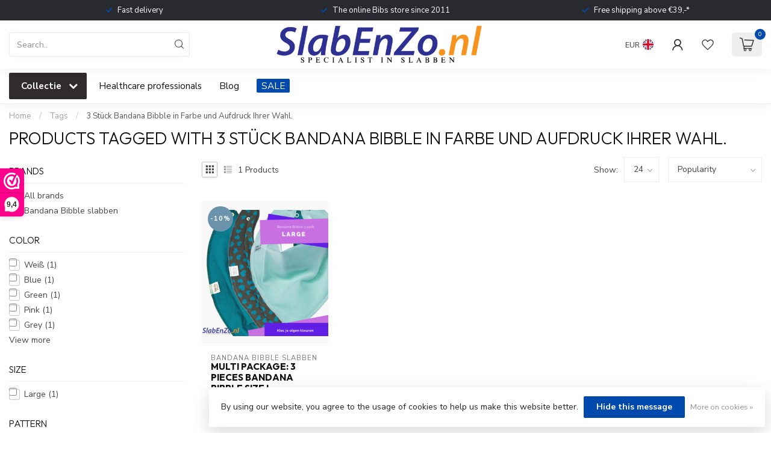

--- FILE ---
content_type: text/html;charset=utf-8
request_url: https://www.slabenzo.nl/en/tags/3-stueck-bandana-bibble-in-farbe-und-aufdruck-ihre/
body_size: 33037
content:
<!DOCTYPE html>
<html lang="en">
  <head>
<link rel="preconnect" href="https://cdn.webshopapp.com">
<link rel="preconnect" href="https://fonts.googleapis.com">
<link rel="preconnect" href="https://fonts.gstatic.com" crossorigin>
<!--

    Theme Proxima | v1.0.0.1807202501_0_262260
    Theme designed and created by Dyvelopment - We are true e-commerce heroes!

    For custom Lightspeed eCom development or design contact us at www.dyvelopment.com

      _____                  _                                  _   
     |  __ \                | |                                | |  
     | |  | |_   ___   _____| | ___  _ __  _ __ ___   ___ _ __ | |_ 
     | |  | | | | \ \ / / _ \ |/ _ \| '_ \| '_ ` _ \ / _ \ '_ \| __|
     | |__| | |_| |\ V /  __/ | (_) | |_) | | | | | |  __/ | | | |_ 
     |_____/ \__, | \_/ \___|_|\___/| .__/|_| |_| |_|\___|_| |_|\__|
              __/ |                 | |                             
             |___/                  |_|                             
-->


<meta charset="utf-8"/>
<!-- [START] 'blocks/head.rain' -->
<!--

  (c) 2008-2026 Lightspeed Netherlands B.V.
  http://www.lightspeedhq.com
  Generated: 28-01-2026 @ 18:31:33

-->
<link rel="canonical" href="https://www.slabenzo.nl/en/tags/3-stueck-bandana-bibble-in-farbe-und-aufdruck-ihre/"/>
<link rel="alternate" href="https://www.slabenzo.nl/en/index.rss" type="application/rss+xml" title="New products"/>
<link href="https://cdn.webshopapp.com/assets/cookielaw.css?2025-02-20" rel="stylesheet" type="text/css"/>
<meta name="robots" content="noodp,noydir"/>
<meta name="google-site-verification" content="CW6znmGKqsTRioQXLlun0q_U4dybKOiST0y3RCqymVc"/>
<meta name="google-site-verification" content="Y_JcdLmp_Uo_WMIjAk-i3h5WesgqUhx1nfyzfZ0ZLx0"/>
<meta name="google-site-verification" content="KvcszNCWdFzsPXmwWc_u3GZXeb1THuOG-IUsQqe_AsQ"/>
<meta property="og:url" content="https://www.slabenzo.nl/en/tags/3-stueck-bandana-bibble-in-farbe-und-aufdruck-ihre/?source=facebook"/>
<meta property="og:site_name" content="SlabEnZo"/>
<meta property="og:title" content="3 Stück Bandana Bibble in Farbe und Aufdruck Ihrer Wahl."/>
<meta property="og:description" content="Bibs for adults, available in various sizes, colors and designs. Products to make eating easier for people with disabilities.<br />
We deliver consumers and healthca"/>
<script src="https://www.powr.io/powr.js?external-type=lightspeed"></script>
<script>
/* DyApps Theme Addons config */
if( !window.dyapps ){ window.dyapps = {}; }
window.dyapps.addons = {
 "enabled": true,
 "created_at": "21-11-2023 15:40:51",
 "settings": {
    "matrix_separator": ",",
    "filterGroupSwatches": [],
    "swatchesForCustomFields": [],
    "plan": {
     "can_variant_group": true,
     "can_stockify": true,
     "can_vat_switcher": true,
     "can_age_popup": false,
     "can_custom_qty": false,
     "can_data01_colors": false
    },
    "advancedVariants": {
     "enabled": false,
     "price_in_dropdown": true,
     "stockify_in_dropdown": true,
     "disable_out_of_stock": true,
     "grid_swatches_container_selector": ".dy-collection-grid-swatch-holder",
     "grid_swatches_position": "left",
     "grid_swatches_max_colors": 4,
     "grid_swatches_enabled": true,
     "variant_status_icon": false,
     "display_type": "blocks",
     "product_swatches_size": "default",
     "live_pricing": true
    },
    "age_popup": {
     "enabled": false,
     "logo_url": "",
     "image_footer_url": "",
     "text": {
                 
        "nl": {
         "content": "<h3>Bevestig je leeftijd<\/h3><p>Je moet 18 jaar of ouder zijn om deze website te bezoeken.<\/p>",
         "content_no": "<h3>Sorry!<\/h3><p>Je kunt deze website helaas niet bezoeken.<\/p>",
         "button_yes": "Ik ben 18 jaar of ouder",
         "button_no": "Ik ben jonger dan 18",
        } ,          
        "en": {
         "content": "<h3>Confirm your age<\/h3><p>You must be over the age of 18 to enter this website.<\/p>",
         "content_no": "<h3>Sorry!<\/h3><p>Unfortunately you cannot access this website.<\/p>",
         "button_yes": "I am 18 years or older",
         "button_no": "I am under 18",
        }        }
    },
    "stockify": {
     "enabled": false,
     "stock_trigger_type": "outofstock",
     "optin_policy": false,
     "api": "https://my.dyapps.io/api/public/ff4168e9a6/stockify/subscribe",
     "text": {
                 
        "nl": {
         "email_placeholder": "Jouw e-mailadres",
         "button_trigger": "Geef me een seintje bij voorraad",
         "button_submit": "Houd me op de hoogte!",
         "title": "Laat je e-mailadres achter",
         "desc": "Helaas is dit product momenteel uitverkocht. Laat je e-mailadres achter en we sturen je een e-mail wanneer het product weer beschikbaar is.",
         "bottom_text": "We gebruiken je gegevens alleen voor deze email. Meer info in onze <a href=\"\/service\/privacy-policy\/\" target=\"_blank\">privacy policy<\/a>."
        } ,          
        "en": {
         "email_placeholder": "Your email address",
         "button_trigger": "Notify me when back in stock",
         "button_submit": "Keep me updated!",
         "title": "Leave your email address",
         "desc": "Unfortunately this item is out of stock right now. Leave your email address below and we'll send you an email when the item is available again.",
         "bottom_text": "We use your data to send this email. Read more in our <a href=\"\/service\/privacy-policy\/\" target=\"_blank\">privacy policy<\/a>."
        }        }
    },
    "categoryBanners": {
     "enabled": true,
     "mobile_breakpoint": "576px",
     "category_banner": [],
     "banners": {
             }
    }
 },
 "swatches": {
 "default": {"is_default": true, "type": "multi", "values": {"background-size": "10px 10px", "background-position": "0 0, 0 5px, 5px -5px, -5px 0px", "background-image": "linear-gradient(45deg, rgba(100,100,100,0.3) 25%, transparent 25%),  linear-gradient(-45deg, rgba(100,100,100,0.3) 25%, transparent 25%),  linear-gradient(45deg, transparent 75%, rgba(100,100,100,0.3) 75%),  linear-gradient(-45deg, transparent 75%, rgba(100,100,100,0.3) 75%)"}} ,   }
};
</script>
<script>
(function(w,d,s,l,i){w[l]=w[l]||[];w[l].push({'gtm.start':
new Date().getTime(),event:'gtm.js'});var f=d.getElementsByTagName(s)[0],
j=d.createElement(s),dl=l!='dataLayer'?'&l='+l:'';j.async=true;j.src=
'https://www.googletagmanager.com/gtm.js?id='+i+dl;f.parentNode.insertBefore(j,f);
})(window,document,'script','dataLayer','GTM-WTKKVN98');
</script>
<!--[if lt IE 9]>
<script src="https://cdn.webshopapp.com/assets/html5shiv.js?2025-02-20"></script>
<![endif]-->
<!-- [END] 'blocks/head.rain' -->

<title>3 Stück Bandana Bibble in Farbe und Aufdruck Ihrer Wahl. - SlabEnZo</title>

<meta name="dyapps-addons-enabled" content="true">
<meta name="dyapps-addons-version" content="2022081001">
<meta name="dyapps-theme-name" content="Proxima">
<meta name="dyapps-theme-editor" content="false">

<meta name="description" content="Bibs for adults, available in various sizes, colors and designs. Products to make eating easier for people with disabilities.<br />
We deliver consumers and healthca" />
<meta name="keywords" content="3, Stück, Bandana, Bibble, in, Farbe, und, Aufdruck, Ihrer, Wahl., Bibs for Adults, Bibs for Kids, Waterproof Bibs for Adults, Modern Bibs for Adults, Drool Bibs for Adults" />

<meta http-equiv="X-UA-Compatible" content="IE=edge">
<meta name="viewport" content="width=device-width, initial-scale=1">

<link rel="shortcut icon" href="https://cdn.webshopapp.com/shops/262260/themes/174539/assets/favicon.ico?2026011216032320210102171433" type="image/x-icon" />
<link rel="preload" as="image" href="https://cdn.webshopapp.com/shops/262260/themes/174539/v/2174958/assets/logo.png?20240105200549">



<script src="https://cdn.webshopapp.com/shops/262260/themes/174539/assets/jquery-1-12-4-min.js?2026011216032320210102171433" defer></script>
<script>if(navigator.userAgent.indexOf("MSIE ") > -1 || navigator.userAgent.indexOf("Trident/") > -1) { document.write('<script src="https://cdn.webshopapp.com/shops/262260/themes/174539/assets/intersection-observer-polyfill.js?2026011216032320210102171433">\x3C/script>') }</script>

<style>/*!
 * Bootstrap Reboot v4.6.1 (https://getbootstrap.com/)
 * Copyright 2011-2021 The Bootstrap Authors
 * Copyright 2011-2021 Twitter, Inc.
 * Licensed under MIT (https://github.com/twbs/bootstrap/blob/main/LICENSE)
 * Forked from Normalize.css, licensed MIT (https://github.com/necolas/normalize.css/blob/master/LICENSE.md)
 */*,*::before,*::after{box-sizing:border-box}html{font-family:sans-serif;line-height:1.15;-webkit-text-size-adjust:100%;-webkit-tap-highlight-color:rgba(0,0,0,0)}article,aside,figcaption,figure,footer,header,hgroup,main,nav,section{display:block}body{margin:0;font-family:-apple-system,BlinkMacSystemFont,"Segoe UI",Roboto,"Helvetica Neue",Arial,"Noto Sans","Liberation Sans",sans-serif,"Apple Color Emoji","Segoe UI Emoji","Segoe UI Symbol","Noto Color Emoji";font-size:1rem;font-weight:400;line-height:1.42857143;color:#212529;text-align:left;background-color:#fff}[tabindex="-1"]:focus:not(:focus-visible){outline:0 !important}hr{box-sizing:content-box;height:0;overflow:visible}h1,h2,h3,h4,h5,h6{margin-top:0;margin-bottom:.5rem}p{margin-top:0;margin-bottom:1rem}abbr[title],abbr[data-original-title]{text-decoration:underline;text-decoration:underline dotted;cursor:help;border-bottom:0;text-decoration-skip-ink:none}address{margin-bottom:1rem;font-style:normal;line-height:inherit}ol,ul,dl{margin-top:0;margin-bottom:1rem}ol ol,ul ul,ol ul,ul ol{margin-bottom:0}dt{font-weight:700}dd{margin-bottom:.5rem;margin-left:0}blockquote{margin:0 0 1rem}b,strong{font-weight:bolder}small{font-size:80%}sub,sup{position:relative;font-size:75%;line-height:0;vertical-align:baseline}sub{bottom:-0.25em}sup{top:-0.5em}a{color:#007bff;text-decoration:none;background-color:transparent}a:hover{color:#0056b3;text-decoration:underline}a:not([href]):not([class]){color:inherit;text-decoration:none}a:not([href]):not([class]):hover{color:inherit;text-decoration:none}pre,code,kbd,samp{font-family:SFMono-Regular,Menlo,Monaco,Consolas,"Liberation Mono","Courier New",monospace;font-size:1em}pre{margin-top:0;margin-bottom:1rem;overflow:auto;-ms-overflow-style:scrollbar}figure{margin:0 0 1rem}img{vertical-align:middle;border-style:none}svg{overflow:hidden;vertical-align:middle}table{border-collapse:collapse}caption{padding-top:.75rem;padding-bottom:.75rem;color:#6c757d;text-align:left;caption-side:bottom}th{text-align:inherit;text-align:-webkit-match-parent}label{display:inline-block;margin-bottom:.5rem}button{border-radius:0}button:focus:not(:focus-visible){outline:0}input,button,select,optgroup,textarea{margin:0;font-family:inherit;font-size:inherit;line-height:inherit}button,input{overflow:visible}button,select{text-transform:none}[role=button]{cursor:pointer}select{word-wrap:normal}button,[type=button],[type=reset],[type=submit]{-webkit-appearance:button}button:not(:disabled),[type=button]:not(:disabled),[type=reset]:not(:disabled),[type=submit]:not(:disabled){cursor:pointer}button::-moz-focus-inner,[type=button]::-moz-focus-inner,[type=reset]::-moz-focus-inner,[type=submit]::-moz-focus-inner{padding:0;border-style:none}input[type=radio],input[type=checkbox]{box-sizing:border-box;padding:0}textarea{overflow:auto;resize:vertical}fieldset{min-width:0;padding:0;margin:0;border:0}legend{display:block;width:100%;max-width:100%;padding:0;margin-bottom:.5rem;font-size:1.5rem;line-height:inherit;color:inherit;white-space:normal}progress{vertical-align:baseline}[type=number]::-webkit-inner-spin-button,[type=number]::-webkit-outer-spin-button{height:auto}[type=search]{outline-offset:-2px;-webkit-appearance:none}[type=search]::-webkit-search-decoration{-webkit-appearance:none}::-webkit-file-upload-button{font:inherit;-webkit-appearance:button}output{display:inline-block}summary{display:list-item;cursor:pointer}template{display:none}[hidden]{display:none !important}/*!
 * Bootstrap Grid v4.6.1 (https://getbootstrap.com/)
 * Copyright 2011-2021 The Bootstrap Authors
 * Copyright 2011-2021 Twitter, Inc.
 * Licensed under MIT (https://github.com/twbs/bootstrap/blob/main/LICENSE)
 */html{box-sizing:border-box;-ms-overflow-style:scrollbar}*,*::before,*::after{box-sizing:inherit}.container,.container-fluid,.container-xl,.container-lg,.container-md,.container-sm{width:100%;padding-right:15px;padding-left:15px;margin-right:auto;margin-left:auto}@media(min-width: 576px){.container-sm,.container{max-width:540px}}@media(min-width: 768px){.container-md,.container-sm,.container{max-width:720px}}@media(min-width: 992px){.container-lg,.container-md,.container-sm,.container{max-width:960px}}@media(min-width: 1200px){.container-xl,.container-lg,.container-md,.container-sm,.container{max-width:1140px}}.row{display:flex;flex-wrap:wrap;margin-right:-15px;margin-left:-15px}.no-gutters{margin-right:0;margin-left:0}.no-gutters>.col,.no-gutters>[class*=col-]{padding-right:0;padding-left:0}.col-xl,.col-xl-auto,.col-xl-12,.col-xl-11,.col-xl-10,.col-xl-9,.col-xl-8,.col-xl-7,.col-xl-6,.col-xl-5,.col-xl-4,.col-xl-3,.col-xl-2,.col-xl-1,.col-lg,.col-lg-auto,.col-lg-12,.col-lg-11,.col-lg-10,.col-lg-9,.col-lg-8,.col-lg-7,.col-lg-6,.col-lg-5,.col-lg-4,.col-lg-3,.col-lg-2,.col-lg-1,.col-md,.col-md-auto,.col-md-12,.col-md-11,.col-md-10,.col-md-9,.col-md-8,.col-md-7,.col-md-6,.col-md-5,.col-md-4,.col-md-3,.col-md-2,.col-md-1,.col-sm,.col-sm-auto,.col-sm-12,.col-sm-11,.col-sm-10,.col-sm-9,.col-sm-8,.col-sm-7,.col-sm-6,.col-sm-5,.col-sm-4,.col-sm-3,.col-sm-2,.col-sm-1,.col,.col-auto,.col-12,.col-11,.col-10,.col-9,.col-8,.col-7,.col-6,.col-5,.col-4,.col-3,.col-2,.col-1{position:relative;width:100%;padding-right:15px;padding-left:15px}.col{flex-basis:0;flex-grow:1;max-width:100%}.row-cols-1>*{flex:0 0 100%;max-width:100%}.row-cols-2>*{flex:0 0 50%;max-width:50%}.row-cols-3>*{flex:0 0 33.3333333333%;max-width:33.3333333333%}.row-cols-4>*{flex:0 0 25%;max-width:25%}.row-cols-5>*{flex:0 0 20%;max-width:20%}.row-cols-6>*{flex:0 0 16.6666666667%;max-width:16.6666666667%}.col-auto{flex:0 0 auto;width:auto;max-width:100%}.col-1{flex:0 0 8.33333333%;max-width:8.33333333%}.col-2{flex:0 0 16.66666667%;max-width:16.66666667%}.col-3{flex:0 0 25%;max-width:25%}.col-4{flex:0 0 33.33333333%;max-width:33.33333333%}.col-5{flex:0 0 41.66666667%;max-width:41.66666667%}.col-6{flex:0 0 50%;max-width:50%}.col-7{flex:0 0 58.33333333%;max-width:58.33333333%}.col-8{flex:0 0 66.66666667%;max-width:66.66666667%}.col-9{flex:0 0 75%;max-width:75%}.col-10{flex:0 0 83.33333333%;max-width:83.33333333%}.col-11{flex:0 0 91.66666667%;max-width:91.66666667%}.col-12{flex:0 0 100%;max-width:100%}.order-first{order:-1}.order-last{order:13}.order-0{order:0}.order-1{order:1}.order-2{order:2}.order-3{order:3}.order-4{order:4}.order-5{order:5}.order-6{order:6}.order-7{order:7}.order-8{order:8}.order-9{order:9}.order-10{order:10}.order-11{order:11}.order-12{order:12}.offset-1{margin-left:8.33333333%}.offset-2{margin-left:16.66666667%}.offset-3{margin-left:25%}.offset-4{margin-left:33.33333333%}.offset-5{margin-left:41.66666667%}.offset-6{margin-left:50%}.offset-7{margin-left:58.33333333%}.offset-8{margin-left:66.66666667%}.offset-9{margin-left:75%}.offset-10{margin-left:83.33333333%}.offset-11{margin-left:91.66666667%}@media(min-width: 576px){.col-sm{flex-basis:0;flex-grow:1;max-width:100%}.row-cols-sm-1>*{flex:0 0 100%;max-width:100%}.row-cols-sm-2>*{flex:0 0 50%;max-width:50%}.row-cols-sm-3>*{flex:0 0 33.3333333333%;max-width:33.3333333333%}.row-cols-sm-4>*{flex:0 0 25%;max-width:25%}.row-cols-sm-5>*{flex:0 0 20%;max-width:20%}.row-cols-sm-6>*{flex:0 0 16.6666666667%;max-width:16.6666666667%}.col-sm-auto{flex:0 0 auto;width:auto;max-width:100%}.col-sm-1{flex:0 0 8.33333333%;max-width:8.33333333%}.col-sm-2{flex:0 0 16.66666667%;max-width:16.66666667%}.col-sm-3{flex:0 0 25%;max-width:25%}.col-sm-4{flex:0 0 33.33333333%;max-width:33.33333333%}.col-sm-5{flex:0 0 41.66666667%;max-width:41.66666667%}.col-sm-6{flex:0 0 50%;max-width:50%}.col-sm-7{flex:0 0 58.33333333%;max-width:58.33333333%}.col-sm-8{flex:0 0 66.66666667%;max-width:66.66666667%}.col-sm-9{flex:0 0 75%;max-width:75%}.col-sm-10{flex:0 0 83.33333333%;max-width:83.33333333%}.col-sm-11{flex:0 0 91.66666667%;max-width:91.66666667%}.col-sm-12{flex:0 0 100%;max-width:100%}.order-sm-first{order:-1}.order-sm-last{order:13}.order-sm-0{order:0}.order-sm-1{order:1}.order-sm-2{order:2}.order-sm-3{order:3}.order-sm-4{order:4}.order-sm-5{order:5}.order-sm-6{order:6}.order-sm-7{order:7}.order-sm-8{order:8}.order-sm-9{order:9}.order-sm-10{order:10}.order-sm-11{order:11}.order-sm-12{order:12}.offset-sm-0{margin-left:0}.offset-sm-1{margin-left:8.33333333%}.offset-sm-2{margin-left:16.66666667%}.offset-sm-3{margin-left:25%}.offset-sm-4{margin-left:33.33333333%}.offset-sm-5{margin-left:41.66666667%}.offset-sm-6{margin-left:50%}.offset-sm-7{margin-left:58.33333333%}.offset-sm-8{margin-left:66.66666667%}.offset-sm-9{margin-left:75%}.offset-sm-10{margin-left:83.33333333%}.offset-sm-11{margin-left:91.66666667%}}@media(min-width: 768px){.col-md{flex-basis:0;flex-grow:1;max-width:100%}.row-cols-md-1>*{flex:0 0 100%;max-width:100%}.row-cols-md-2>*{flex:0 0 50%;max-width:50%}.row-cols-md-3>*{flex:0 0 33.3333333333%;max-width:33.3333333333%}.row-cols-md-4>*{flex:0 0 25%;max-width:25%}.row-cols-md-5>*{flex:0 0 20%;max-width:20%}.row-cols-md-6>*{flex:0 0 16.6666666667%;max-width:16.6666666667%}.col-md-auto{flex:0 0 auto;width:auto;max-width:100%}.col-md-1{flex:0 0 8.33333333%;max-width:8.33333333%}.col-md-2{flex:0 0 16.66666667%;max-width:16.66666667%}.col-md-3{flex:0 0 25%;max-width:25%}.col-md-4{flex:0 0 33.33333333%;max-width:33.33333333%}.col-md-5{flex:0 0 41.66666667%;max-width:41.66666667%}.col-md-6{flex:0 0 50%;max-width:50%}.col-md-7{flex:0 0 58.33333333%;max-width:58.33333333%}.col-md-8{flex:0 0 66.66666667%;max-width:66.66666667%}.col-md-9{flex:0 0 75%;max-width:75%}.col-md-10{flex:0 0 83.33333333%;max-width:83.33333333%}.col-md-11{flex:0 0 91.66666667%;max-width:91.66666667%}.col-md-12{flex:0 0 100%;max-width:100%}.order-md-first{order:-1}.order-md-last{order:13}.order-md-0{order:0}.order-md-1{order:1}.order-md-2{order:2}.order-md-3{order:3}.order-md-4{order:4}.order-md-5{order:5}.order-md-6{order:6}.order-md-7{order:7}.order-md-8{order:8}.order-md-9{order:9}.order-md-10{order:10}.order-md-11{order:11}.order-md-12{order:12}.offset-md-0{margin-left:0}.offset-md-1{margin-left:8.33333333%}.offset-md-2{margin-left:16.66666667%}.offset-md-3{margin-left:25%}.offset-md-4{margin-left:33.33333333%}.offset-md-5{margin-left:41.66666667%}.offset-md-6{margin-left:50%}.offset-md-7{margin-left:58.33333333%}.offset-md-8{margin-left:66.66666667%}.offset-md-9{margin-left:75%}.offset-md-10{margin-left:83.33333333%}.offset-md-11{margin-left:91.66666667%}}@media(min-width: 992px){.col-lg{flex-basis:0;flex-grow:1;max-width:100%}.row-cols-lg-1>*{flex:0 0 100%;max-width:100%}.row-cols-lg-2>*{flex:0 0 50%;max-width:50%}.row-cols-lg-3>*{flex:0 0 33.3333333333%;max-width:33.3333333333%}.row-cols-lg-4>*{flex:0 0 25%;max-width:25%}.row-cols-lg-5>*{flex:0 0 20%;max-width:20%}.row-cols-lg-6>*{flex:0 0 16.6666666667%;max-width:16.6666666667%}.col-lg-auto{flex:0 0 auto;width:auto;max-width:100%}.col-lg-1{flex:0 0 8.33333333%;max-width:8.33333333%}.col-lg-2{flex:0 0 16.66666667%;max-width:16.66666667%}.col-lg-3{flex:0 0 25%;max-width:25%}.col-lg-4{flex:0 0 33.33333333%;max-width:33.33333333%}.col-lg-5{flex:0 0 41.66666667%;max-width:41.66666667%}.col-lg-6{flex:0 0 50%;max-width:50%}.col-lg-7{flex:0 0 58.33333333%;max-width:58.33333333%}.col-lg-8{flex:0 0 66.66666667%;max-width:66.66666667%}.col-lg-9{flex:0 0 75%;max-width:75%}.col-lg-10{flex:0 0 83.33333333%;max-width:83.33333333%}.col-lg-11{flex:0 0 91.66666667%;max-width:91.66666667%}.col-lg-12{flex:0 0 100%;max-width:100%}.order-lg-first{order:-1}.order-lg-last{order:13}.order-lg-0{order:0}.order-lg-1{order:1}.order-lg-2{order:2}.order-lg-3{order:3}.order-lg-4{order:4}.order-lg-5{order:5}.order-lg-6{order:6}.order-lg-7{order:7}.order-lg-8{order:8}.order-lg-9{order:9}.order-lg-10{order:10}.order-lg-11{order:11}.order-lg-12{order:12}.offset-lg-0{margin-left:0}.offset-lg-1{margin-left:8.33333333%}.offset-lg-2{margin-left:16.66666667%}.offset-lg-3{margin-left:25%}.offset-lg-4{margin-left:33.33333333%}.offset-lg-5{margin-left:41.66666667%}.offset-lg-6{margin-left:50%}.offset-lg-7{margin-left:58.33333333%}.offset-lg-8{margin-left:66.66666667%}.offset-lg-9{margin-left:75%}.offset-lg-10{margin-left:83.33333333%}.offset-lg-11{margin-left:91.66666667%}}@media(min-width: 1200px){.col-xl{flex-basis:0;flex-grow:1;max-width:100%}.row-cols-xl-1>*{flex:0 0 100%;max-width:100%}.row-cols-xl-2>*{flex:0 0 50%;max-width:50%}.row-cols-xl-3>*{flex:0 0 33.3333333333%;max-width:33.3333333333%}.row-cols-xl-4>*{flex:0 0 25%;max-width:25%}.row-cols-xl-5>*{flex:0 0 20%;max-width:20%}.row-cols-xl-6>*{flex:0 0 16.6666666667%;max-width:16.6666666667%}.col-xl-auto{flex:0 0 auto;width:auto;max-width:100%}.col-xl-1{flex:0 0 8.33333333%;max-width:8.33333333%}.col-xl-2{flex:0 0 16.66666667%;max-width:16.66666667%}.col-xl-3{flex:0 0 25%;max-width:25%}.col-xl-4{flex:0 0 33.33333333%;max-width:33.33333333%}.col-xl-5{flex:0 0 41.66666667%;max-width:41.66666667%}.col-xl-6{flex:0 0 50%;max-width:50%}.col-xl-7{flex:0 0 58.33333333%;max-width:58.33333333%}.col-xl-8{flex:0 0 66.66666667%;max-width:66.66666667%}.col-xl-9{flex:0 0 75%;max-width:75%}.col-xl-10{flex:0 0 83.33333333%;max-width:83.33333333%}.col-xl-11{flex:0 0 91.66666667%;max-width:91.66666667%}.col-xl-12{flex:0 0 100%;max-width:100%}.order-xl-first{order:-1}.order-xl-last{order:13}.order-xl-0{order:0}.order-xl-1{order:1}.order-xl-2{order:2}.order-xl-3{order:3}.order-xl-4{order:4}.order-xl-5{order:5}.order-xl-6{order:6}.order-xl-7{order:7}.order-xl-8{order:8}.order-xl-9{order:9}.order-xl-10{order:10}.order-xl-11{order:11}.order-xl-12{order:12}.offset-xl-0{margin-left:0}.offset-xl-1{margin-left:8.33333333%}.offset-xl-2{margin-left:16.66666667%}.offset-xl-3{margin-left:25%}.offset-xl-4{margin-left:33.33333333%}.offset-xl-5{margin-left:41.66666667%}.offset-xl-6{margin-left:50%}.offset-xl-7{margin-left:58.33333333%}.offset-xl-8{margin-left:66.66666667%}.offset-xl-9{margin-left:75%}.offset-xl-10{margin-left:83.33333333%}.offset-xl-11{margin-left:91.66666667%}}.d-none{display:none !important}.d-inline{display:inline !important}.d-inline-block{display:inline-block !important}.d-block{display:block !important}.d-table{display:table !important}.d-table-row{display:table-row !important}.d-table-cell{display:table-cell !important}.d-flex{display:flex !important}.d-inline-flex{display:inline-flex !important}@media(min-width: 576px){.d-sm-none{display:none !important}.d-sm-inline{display:inline !important}.d-sm-inline-block{display:inline-block !important}.d-sm-block{display:block !important}.d-sm-table{display:table !important}.d-sm-table-row{display:table-row !important}.d-sm-table-cell{display:table-cell !important}.d-sm-flex{display:flex !important}.d-sm-inline-flex{display:inline-flex !important}}@media(min-width: 768px){.d-md-none{display:none !important}.d-md-inline{display:inline !important}.d-md-inline-block{display:inline-block !important}.d-md-block{display:block !important}.d-md-table{display:table !important}.d-md-table-row{display:table-row !important}.d-md-table-cell{display:table-cell !important}.d-md-flex{display:flex !important}.d-md-inline-flex{display:inline-flex !important}}@media(min-width: 992px){.d-lg-none{display:none !important}.d-lg-inline{display:inline !important}.d-lg-inline-block{display:inline-block !important}.d-lg-block{display:block !important}.d-lg-table{display:table !important}.d-lg-table-row{display:table-row !important}.d-lg-table-cell{display:table-cell !important}.d-lg-flex{display:flex !important}.d-lg-inline-flex{display:inline-flex !important}}@media(min-width: 1200px){.d-xl-none{display:none !important}.d-xl-inline{display:inline !important}.d-xl-inline-block{display:inline-block !important}.d-xl-block{display:block !important}.d-xl-table{display:table !important}.d-xl-table-row{display:table-row !important}.d-xl-table-cell{display:table-cell !important}.d-xl-flex{display:flex !important}.d-xl-inline-flex{display:inline-flex !important}}@media print{.d-print-none{display:none !important}.d-print-inline{display:inline !important}.d-print-inline-block{display:inline-block !important}.d-print-block{display:block !important}.d-print-table{display:table !important}.d-print-table-row{display:table-row !important}.d-print-table-cell{display:table-cell !important}.d-print-flex{display:flex !important}.d-print-inline-flex{display:inline-flex !important}}.flex-row{flex-direction:row !important}.flex-column{flex-direction:column !important}.flex-row-reverse{flex-direction:row-reverse !important}.flex-column-reverse{flex-direction:column-reverse !important}.flex-wrap{flex-wrap:wrap !important}.flex-nowrap{flex-wrap:nowrap !important}.flex-wrap-reverse{flex-wrap:wrap-reverse !important}.flex-fill{flex:1 1 auto !important}.flex-grow-0{flex-grow:0 !important}.flex-grow-1{flex-grow:1 !important}.flex-shrink-0{flex-shrink:0 !important}.flex-shrink-1{flex-shrink:1 !important}.justify-content-start{justify-content:flex-start !important}.justify-content-end{justify-content:flex-end !important}.justify-content-center{justify-content:center !important}.justify-content-between{justify-content:space-between !important}.justify-content-around{justify-content:space-around !important}.align-items-start{align-items:flex-start !important}.align-items-end{align-items:flex-end !important}.align-items-center{align-items:center !important}.align-items-baseline{align-items:baseline !important}.align-items-stretch{align-items:stretch !important}.align-content-start{align-content:flex-start !important}.align-content-end{align-content:flex-end !important}.align-content-center{align-content:center !important}.align-content-between{align-content:space-between !important}.align-content-around{align-content:space-around !important}.align-content-stretch{align-content:stretch !important}.align-self-auto{align-self:auto !important}.align-self-start{align-self:flex-start !important}.align-self-end{align-self:flex-end !important}.align-self-center{align-self:center !important}.align-self-baseline{align-self:baseline !important}.align-self-stretch{align-self:stretch !important}@media(min-width: 576px){.flex-sm-row{flex-direction:row !important}.flex-sm-column{flex-direction:column !important}.flex-sm-row-reverse{flex-direction:row-reverse !important}.flex-sm-column-reverse{flex-direction:column-reverse !important}.flex-sm-wrap{flex-wrap:wrap !important}.flex-sm-nowrap{flex-wrap:nowrap !important}.flex-sm-wrap-reverse{flex-wrap:wrap-reverse !important}.flex-sm-fill{flex:1 1 auto !important}.flex-sm-grow-0{flex-grow:0 !important}.flex-sm-grow-1{flex-grow:1 !important}.flex-sm-shrink-0{flex-shrink:0 !important}.flex-sm-shrink-1{flex-shrink:1 !important}.justify-content-sm-start{justify-content:flex-start !important}.justify-content-sm-end{justify-content:flex-end !important}.justify-content-sm-center{justify-content:center !important}.justify-content-sm-between{justify-content:space-between !important}.justify-content-sm-around{justify-content:space-around !important}.align-items-sm-start{align-items:flex-start !important}.align-items-sm-end{align-items:flex-end !important}.align-items-sm-center{align-items:center !important}.align-items-sm-baseline{align-items:baseline !important}.align-items-sm-stretch{align-items:stretch !important}.align-content-sm-start{align-content:flex-start !important}.align-content-sm-end{align-content:flex-end !important}.align-content-sm-center{align-content:center !important}.align-content-sm-between{align-content:space-between !important}.align-content-sm-around{align-content:space-around !important}.align-content-sm-stretch{align-content:stretch !important}.align-self-sm-auto{align-self:auto !important}.align-self-sm-start{align-self:flex-start !important}.align-self-sm-end{align-self:flex-end !important}.align-self-sm-center{align-self:center !important}.align-self-sm-baseline{align-self:baseline !important}.align-self-sm-stretch{align-self:stretch !important}}@media(min-width: 768px){.flex-md-row{flex-direction:row !important}.flex-md-column{flex-direction:column !important}.flex-md-row-reverse{flex-direction:row-reverse !important}.flex-md-column-reverse{flex-direction:column-reverse !important}.flex-md-wrap{flex-wrap:wrap !important}.flex-md-nowrap{flex-wrap:nowrap !important}.flex-md-wrap-reverse{flex-wrap:wrap-reverse !important}.flex-md-fill{flex:1 1 auto !important}.flex-md-grow-0{flex-grow:0 !important}.flex-md-grow-1{flex-grow:1 !important}.flex-md-shrink-0{flex-shrink:0 !important}.flex-md-shrink-1{flex-shrink:1 !important}.justify-content-md-start{justify-content:flex-start !important}.justify-content-md-end{justify-content:flex-end !important}.justify-content-md-center{justify-content:center !important}.justify-content-md-between{justify-content:space-between !important}.justify-content-md-around{justify-content:space-around !important}.align-items-md-start{align-items:flex-start !important}.align-items-md-end{align-items:flex-end !important}.align-items-md-center{align-items:center !important}.align-items-md-baseline{align-items:baseline !important}.align-items-md-stretch{align-items:stretch !important}.align-content-md-start{align-content:flex-start !important}.align-content-md-end{align-content:flex-end !important}.align-content-md-center{align-content:center !important}.align-content-md-between{align-content:space-between !important}.align-content-md-around{align-content:space-around !important}.align-content-md-stretch{align-content:stretch !important}.align-self-md-auto{align-self:auto !important}.align-self-md-start{align-self:flex-start !important}.align-self-md-end{align-self:flex-end !important}.align-self-md-center{align-self:center !important}.align-self-md-baseline{align-self:baseline !important}.align-self-md-stretch{align-self:stretch !important}}@media(min-width: 992px){.flex-lg-row{flex-direction:row !important}.flex-lg-column{flex-direction:column !important}.flex-lg-row-reverse{flex-direction:row-reverse !important}.flex-lg-column-reverse{flex-direction:column-reverse !important}.flex-lg-wrap{flex-wrap:wrap !important}.flex-lg-nowrap{flex-wrap:nowrap !important}.flex-lg-wrap-reverse{flex-wrap:wrap-reverse !important}.flex-lg-fill{flex:1 1 auto !important}.flex-lg-grow-0{flex-grow:0 !important}.flex-lg-grow-1{flex-grow:1 !important}.flex-lg-shrink-0{flex-shrink:0 !important}.flex-lg-shrink-1{flex-shrink:1 !important}.justify-content-lg-start{justify-content:flex-start !important}.justify-content-lg-end{justify-content:flex-end !important}.justify-content-lg-center{justify-content:center !important}.justify-content-lg-between{justify-content:space-between !important}.justify-content-lg-around{justify-content:space-around !important}.align-items-lg-start{align-items:flex-start !important}.align-items-lg-end{align-items:flex-end !important}.align-items-lg-center{align-items:center !important}.align-items-lg-baseline{align-items:baseline !important}.align-items-lg-stretch{align-items:stretch !important}.align-content-lg-start{align-content:flex-start !important}.align-content-lg-end{align-content:flex-end !important}.align-content-lg-center{align-content:center !important}.align-content-lg-between{align-content:space-between !important}.align-content-lg-around{align-content:space-around !important}.align-content-lg-stretch{align-content:stretch !important}.align-self-lg-auto{align-self:auto !important}.align-self-lg-start{align-self:flex-start !important}.align-self-lg-end{align-self:flex-end !important}.align-self-lg-center{align-self:center !important}.align-self-lg-baseline{align-self:baseline !important}.align-self-lg-stretch{align-self:stretch !important}}@media(min-width: 1200px){.flex-xl-row{flex-direction:row !important}.flex-xl-column{flex-direction:column !important}.flex-xl-row-reverse{flex-direction:row-reverse !important}.flex-xl-column-reverse{flex-direction:column-reverse !important}.flex-xl-wrap{flex-wrap:wrap !important}.flex-xl-nowrap{flex-wrap:nowrap !important}.flex-xl-wrap-reverse{flex-wrap:wrap-reverse !important}.flex-xl-fill{flex:1 1 auto !important}.flex-xl-grow-0{flex-grow:0 !important}.flex-xl-grow-1{flex-grow:1 !important}.flex-xl-shrink-0{flex-shrink:0 !important}.flex-xl-shrink-1{flex-shrink:1 !important}.justify-content-xl-start{justify-content:flex-start !important}.justify-content-xl-end{justify-content:flex-end !important}.justify-content-xl-center{justify-content:center !important}.justify-content-xl-between{justify-content:space-between !important}.justify-content-xl-around{justify-content:space-around !important}.align-items-xl-start{align-items:flex-start !important}.align-items-xl-end{align-items:flex-end !important}.align-items-xl-center{align-items:center !important}.align-items-xl-baseline{align-items:baseline !important}.align-items-xl-stretch{align-items:stretch !important}.align-content-xl-start{align-content:flex-start !important}.align-content-xl-end{align-content:flex-end !important}.align-content-xl-center{align-content:center !important}.align-content-xl-between{align-content:space-between !important}.align-content-xl-around{align-content:space-around !important}.align-content-xl-stretch{align-content:stretch !important}.align-self-xl-auto{align-self:auto !important}.align-self-xl-start{align-self:flex-start !important}.align-self-xl-end{align-self:flex-end !important}.align-self-xl-center{align-self:center !important}.align-self-xl-baseline{align-self:baseline !important}.align-self-xl-stretch{align-self:stretch !important}}.m-0{margin:0 !important}.mt-0,.my-0{margin-top:0 !important}.mr-0,.mx-0{margin-right:0 !important}.mb-0,.my-0{margin-bottom:0 !important}.ml-0,.mx-0{margin-left:0 !important}.m-1{margin:5px !important}.mt-1,.my-1{margin-top:5px !important}.mr-1,.mx-1{margin-right:5px !important}.mb-1,.my-1{margin-bottom:5px !important}.ml-1,.mx-1{margin-left:5px !important}.m-2{margin:10px !important}.mt-2,.my-2{margin-top:10px !important}.mr-2,.mx-2{margin-right:10px !important}.mb-2,.my-2{margin-bottom:10px !important}.ml-2,.mx-2{margin-left:10px !important}.m-3{margin:15px !important}.mt-3,.my-3{margin-top:15px !important}.mr-3,.mx-3{margin-right:15px !important}.mb-3,.my-3{margin-bottom:15px !important}.ml-3,.mx-3{margin-left:15px !important}.m-4{margin:30px !important}.mt-4,.my-4{margin-top:30px !important}.mr-4,.mx-4{margin-right:30px !important}.mb-4,.my-4{margin-bottom:30px !important}.ml-4,.mx-4{margin-left:30px !important}.m-5{margin:50px !important}.mt-5,.my-5{margin-top:50px !important}.mr-5,.mx-5{margin-right:50px !important}.mb-5,.my-5{margin-bottom:50px !important}.ml-5,.mx-5{margin-left:50px !important}.m-6{margin:80px !important}.mt-6,.my-6{margin-top:80px !important}.mr-6,.mx-6{margin-right:80px !important}.mb-6,.my-6{margin-bottom:80px !important}.ml-6,.mx-6{margin-left:80px !important}.p-0{padding:0 !important}.pt-0,.py-0{padding-top:0 !important}.pr-0,.px-0{padding-right:0 !important}.pb-0,.py-0{padding-bottom:0 !important}.pl-0,.px-0{padding-left:0 !important}.p-1{padding:5px !important}.pt-1,.py-1{padding-top:5px !important}.pr-1,.px-1{padding-right:5px !important}.pb-1,.py-1{padding-bottom:5px !important}.pl-1,.px-1{padding-left:5px !important}.p-2{padding:10px !important}.pt-2,.py-2{padding-top:10px !important}.pr-2,.px-2{padding-right:10px !important}.pb-2,.py-2{padding-bottom:10px !important}.pl-2,.px-2{padding-left:10px !important}.p-3{padding:15px !important}.pt-3,.py-3{padding-top:15px !important}.pr-3,.px-3{padding-right:15px !important}.pb-3,.py-3{padding-bottom:15px !important}.pl-3,.px-3{padding-left:15px !important}.p-4{padding:30px !important}.pt-4,.py-4{padding-top:30px !important}.pr-4,.px-4{padding-right:30px !important}.pb-4,.py-4{padding-bottom:30px !important}.pl-4,.px-4{padding-left:30px !important}.p-5{padding:50px !important}.pt-5,.py-5{padding-top:50px !important}.pr-5,.px-5{padding-right:50px !important}.pb-5,.py-5{padding-bottom:50px !important}.pl-5,.px-5{padding-left:50px !important}.p-6{padding:80px !important}.pt-6,.py-6{padding-top:80px !important}.pr-6,.px-6{padding-right:80px !important}.pb-6,.py-6{padding-bottom:80px !important}.pl-6,.px-6{padding-left:80px !important}.m-n1{margin:-5px !important}.mt-n1,.my-n1{margin-top:-5px !important}.mr-n1,.mx-n1{margin-right:-5px !important}.mb-n1,.my-n1{margin-bottom:-5px !important}.ml-n1,.mx-n1{margin-left:-5px !important}.m-n2{margin:-10px !important}.mt-n2,.my-n2{margin-top:-10px !important}.mr-n2,.mx-n2{margin-right:-10px !important}.mb-n2,.my-n2{margin-bottom:-10px !important}.ml-n2,.mx-n2{margin-left:-10px !important}.m-n3{margin:-15px !important}.mt-n3,.my-n3{margin-top:-15px !important}.mr-n3,.mx-n3{margin-right:-15px !important}.mb-n3,.my-n3{margin-bottom:-15px !important}.ml-n3,.mx-n3{margin-left:-15px !important}.m-n4{margin:-30px !important}.mt-n4,.my-n4{margin-top:-30px !important}.mr-n4,.mx-n4{margin-right:-30px !important}.mb-n4,.my-n4{margin-bottom:-30px !important}.ml-n4,.mx-n4{margin-left:-30px !important}.m-n5{margin:-50px !important}.mt-n5,.my-n5{margin-top:-50px !important}.mr-n5,.mx-n5{margin-right:-50px !important}.mb-n5,.my-n5{margin-bottom:-50px !important}.ml-n5,.mx-n5{margin-left:-50px !important}.m-n6{margin:-80px !important}.mt-n6,.my-n6{margin-top:-80px !important}.mr-n6,.mx-n6{margin-right:-80px !important}.mb-n6,.my-n6{margin-bottom:-80px !important}.ml-n6,.mx-n6{margin-left:-80px !important}.m-auto{margin:auto !important}.mt-auto,.my-auto{margin-top:auto !important}.mr-auto,.mx-auto{margin-right:auto !important}.mb-auto,.my-auto{margin-bottom:auto !important}.ml-auto,.mx-auto{margin-left:auto !important}@media(min-width: 576px){.m-sm-0{margin:0 !important}.mt-sm-0,.my-sm-0{margin-top:0 !important}.mr-sm-0,.mx-sm-0{margin-right:0 !important}.mb-sm-0,.my-sm-0{margin-bottom:0 !important}.ml-sm-0,.mx-sm-0{margin-left:0 !important}.m-sm-1{margin:5px !important}.mt-sm-1,.my-sm-1{margin-top:5px !important}.mr-sm-1,.mx-sm-1{margin-right:5px !important}.mb-sm-1,.my-sm-1{margin-bottom:5px !important}.ml-sm-1,.mx-sm-1{margin-left:5px !important}.m-sm-2{margin:10px !important}.mt-sm-2,.my-sm-2{margin-top:10px !important}.mr-sm-2,.mx-sm-2{margin-right:10px !important}.mb-sm-2,.my-sm-2{margin-bottom:10px !important}.ml-sm-2,.mx-sm-2{margin-left:10px !important}.m-sm-3{margin:15px !important}.mt-sm-3,.my-sm-3{margin-top:15px !important}.mr-sm-3,.mx-sm-3{margin-right:15px !important}.mb-sm-3,.my-sm-3{margin-bottom:15px !important}.ml-sm-3,.mx-sm-3{margin-left:15px !important}.m-sm-4{margin:30px !important}.mt-sm-4,.my-sm-4{margin-top:30px !important}.mr-sm-4,.mx-sm-4{margin-right:30px !important}.mb-sm-4,.my-sm-4{margin-bottom:30px !important}.ml-sm-4,.mx-sm-4{margin-left:30px !important}.m-sm-5{margin:50px !important}.mt-sm-5,.my-sm-5{margin-top:50px !important}.mr-sm-5,.mx-sm-5{margin-right:50px !important}.mb-sm-5,.my-sm-5{margin-bottom:50px !important}.ml-sm-5,.mx-sm-5{margin-left:50px !important}.m-sm-6{margin:80px !important}.mt-sm-6,.my-sm-6{margin-top:80px !important}.mr-sm-6,.mx-sm-6{margin-right:80px !important}.mb-sm-6,.my-sm-6{margin-bottom:80px !important}.ml-sm-6,.mx-sm-6{margin-left:80px !important}.p-sm-0{padding:0 !important}.pt-sm-0,.py-sm-0{padding-top:0 !important}.pr-sm-0,.px-sm-0{padding-right:0 !important}.pb-sm-0,.py-sm-0{padding-bottom:0 !important}.pl-sm-0,.px-sm-0{padding-left:0 !important}.p-sm-1{padding:5px !important}.pt-sm-1,.py-sm-1{padding-top:5px !important}.pr-sm-1,.px-sm-1{padding-right:5px !important}.pb-sm-1,.py-sm-1{padding-bottom:5px !important}.pl-sm-1,.px-sm-1{padding-left:5px !important}.p-sm-2{padding:10px !important}.pt-sm-2,.py-sm-2{padding-top:10px !important}.pr-sm-2,.px-sm-2{padding-right:10px !important}.pb-sm-2,.py-sm-2{padding-bottom:10px !important}.pl-sm-2,.px-sm-2{padding-left:10px !important}.p-sm-3{padding:15px !important}.pt-sm-3,.py-sm-3{padding-top:15px !important}.pr-sm-3,.px-sm-3{padding-right:15px !important}.pb-sm-3,.py-sm-3{padding-bottom:15px !important}.pl-sm-3,.px-sm-3{padding-left:15px !important}.p-sm-4{padding:30px !important}.pt-sm-4,.py-sm-4{padding-top:30px !important}.pr-sm-4,.px-sm-4{padding-right:30px !important}.pb-sm-4,.py-sm-4{padding-bottom:30px !important}.pl-sm-4,.px-sm-4{padding-left:30px !important}.p-sm-5{padding:50px !important}.pt-sm-5,.py-sm-5{padding-top:50px !important}.pr-sm-5,.px-sm-5{padding-right:50px !important}.pb-sm-5,.py-sm-5{padding-bottom:50px !important}.pl-sm-5,.px-sm-5{padding-left:50px !important}.p-sm-6{padding:80px !important}.pt-sm-6,.py-sm-6{padding-top:80px !important}.pr-sm-6,.px-sm-6{padding-right:80px !important}.pb-sm-6,.py-sm-6{padding-bottom:80px !important}.pl-sm-6,.px-sm-6{padding-left:80px !important}.m-sm-n1{margin:-5px !important}.mt-sm-n1,.my-sm-n1{margin-top:-5px !important}.mr-sm-n1,.mx-sm-n1{margin-right:-5px !important}.mb-sm-n1,.my-sm-n1{margin-bottom:-5px !important}.ml-sm-n1,.mx-sm-n1{margin-left:-5px !important}.m-sm-n2{margin:-10px !important}.mt-sm-n2,.my-sm-n2{margin-top:-10px !important}.mr-sm-n2,.mx-sm-n2{margin-right:-10px !important}.mb-sm-n2,.my-sm-n2{margin-bottom:-10px !important}.ml-sm-n2,.mx-sm-n2{margin-left:-10px !important}.m-sm-n3{margin:-15px !important}.mt-sm-n3,.my-sm-n3{margin-top:-15px !important}.mr-sm-n3,.mx-sm-n3{margin-right:-15px !important}.mb-sm-n3,.my-sm-n3{margin-bottom:-15px !important}.ml-sm-n3,.mx-sm-n3{margin-left:-15px !important}.m-sm-n4{margin:-30px !important}.mt-sm-n4,.my-sm-n4{margin-top:-30px !important}.mr-sm-n4,.mx-sm-n4{margin-right:-30px !important}.mb-sm-n4,.my-sm-n4{margin-bottom:-30px !important}.ml-sm-n4,.mx-sm-n4{margin-left:-30px !important}.m-sm-n5{margin:-50px !important}.mt-sm-n5,.my-sm-n5{margin-top:-50px !important}.mr-sm-n5,.mx-sm-n5{margin-right:-50px !important}.mb-sm-n5,.my-sm-n5{margin-bottom:-50px !important}.ml-sm-n5,.mx-sm-n5{margin-left:-50px !important}.m-sm-n6{margin:-80px !important}.mt-sm-n6,.my-sm-n6{margin-top:-80px !important}.mr-sm-n6,.mx-sm-n6{margin-right:-80px !important}.mb-sm-n6,.my-sm-n6{margin-bottom:-80px !important}.ml-sm-n6,.mx-sm-n6{margin-left:-80px !important}.m-sm-auto{margin:auto !important}.mt-sm-auto,.my-sm-auto{margin-top:auto !important}.mr-sm-auto,.mx-sm-auto{margin-right:auto !important}.mb-sm-auto,.my-sm-auto{margin-bottom:auto !important}.ml-sm-auto,.mx-sm-auto{margin-left:auto !important}}@media(min-width: 768px){.m-md-0{margin:0 !important}.mt-md-0,.my-md-0{margin-top:0 !important}.mr-md-0,.mx-md-0{margin-right:0 !important}.mb-md-0,.my-md-0{margin-bottom:0 !important}.ml-md-0,.mx-md-0{margin-left:0 !important}.m-md-1{margin:5px !important}.mt-md-1,.my-md-1{margin-top:5px !important}.mr-md-1,.mx-md-1{margin-right:5px !important}.mb-md-1,.my-md-1{margin-bottom:5px !important}.ml-md-1,.mx-md-1{margin-left:5px !important}.m-md-2{margin:10px !important}.mt-md-2,.my-md-2{margin-top:10px !important}.mr-md-2,.mx-md-2{margin-right:10px !important}.mb-md-2,.my-md-2{margin-bottom:10px !important}.ml-md-2,.mx-md-2{margin-left:10px !important}.m-md-3{margin:15px !important}.mt-md-3,.my-md-3{margin-top:15px !important}.mr-md-3,.mx-md-3{margin-right:15px !important}.mb-md-3,.my-md-3{margin-bottom:15px !important}.ml-md-3,.mx-md-3{margin-left:15px !important}.m-md-4{margin:30px !important}.mt-md-4,.my-md-4{margin-top:30px !important}.mr-md-4,.mx-md-4{margin-right:30px !important}.mb-md-4,.my-md-4{margin-bottom:30px !important}.ml-md-4,.mx-md-4{margin-left:30px !important}.m-md-5{margin:50px !important}.mt-md-5,.my-md-5{margin-top:50px !important}.mr-md-5,.mx-md-5{margin-right:50px !important}.mb-md-5,.my-md-5{margin-bottom:50px !important}.ml-md-5,.mx-md-5{margin-left:50px !important}.m-md-6{margin:80px !important}.mt-md-6,.my-md-6{margin-top:80px !important}.mr-md-6,.mx-md-6{margin-right:80px !important}.mb-md-6,.my-md-6{margin-bottom:80px !important}.ml-md-6,.mx-md-6{margin-left:80px !important}.p-md-0{padding:0 !important}.pt-md-0,.py-md-0{padding-top:0 !important}.pr-md-0,.px-md-0{padding-right:0 !important}.pb-md-0,.py-md-0{padding-bottom:0 !important}.pl-md-0,.px-md-0{padding-left:0 !important}.p-md-1{padding:5px !important}.pt-md-1,.py-md-1{padding-top:5px !important}.pr-md-1,.px-md-1{padding-right:5px !important}.pb-md-1,.py-md-1{padding-bottom:5px !important}.pl-md-1,.px-md-1{padding-left:5px !important}.p-md-2{padding:10px !important}.pt-md-2,.py-md-2{padding-top:10px !important}.pr-md-2,.px-md-2{padding-right:10px !important}.pb-md-2,.py-md-2{padding-bottom:10px !important}.pl-md-2,.px-md-2{padding-left:10px !important}.p-md-3{padding:15px !important}.pt-md-3,.py-md-3{padding-top:15px !important}.pr-md-3,.px-md-3{padding-right:15px !important}.pb-md-3,.py-md-3{padding-bottom:15px !important}.pl-md-3,.px-md-3{padding-left:15px !important}.p-md-4{padding:30px !important}.pt-md-4,.py-md-4{padding-top:30px !important}.pr-md-4,.px-md-4{padding-right:30px !important}.pb-md-4,.py-md-4{padding-bottom:30px !important}.pl-md-4,.px-md-4{padding-left:30px !important}.p-md-5{padding:50px !important}.pt-md-5,.py-md-5{padding-top:50px !important}.pr-md-5,.px-md-5{padding-right:50px !important}.pb-md-5,.py-md-5{padding-bottom:50px !important}.pl-md-5,.px-md-5{padding-left:50px !important}.p-md-6{padding:80px !important}.pt-md-6,.py-md-6{padding-top:80px !important}.pr-md-6,.px-md-6{padding-right:80px !important}.pb-md-6,.py-md-6{padding-bottom:80px !important}.pl-md-6,.px-md-6{padding-left:80px !important}.m-md-n1{margin:-5px !important}.mt-md-n1,.my-md-n1{margin-top:-5px !important}.mr-md-n1,.mx-md-n1{margin-right:-5px !important}.mb-md-n1,.my-md-n1{margin-bottom:-5px !important}.ml-md-n1,.mx-md-n1{margin-left:-5px !important}.m-md-n2{margin:-10px !important}.mt-md-n2,.my-md-n2{margin-top:-10px !important}.mr-md-n2,.mx-md-n2{margin-right:-10px !important}.mb-md-n2,.my-md-n2{margin-bottom:-10px !important}.ml-md-n2,.mx-md-n2{margin-left:-10px !important}.m-md-n3{margin:-15px !important}.mt-md-n3,.my-md-n3{margin-top:-15px !important}.mr-md-n3,.mx-md-n3{margin-right:-15px !important}.mb-md-n3,.my-md-n3{margin-bottom:-15px !important}.ml-md-n3,.mx-md-n3{margin-left:-15px !important}.m-md-n4{margin:-30px !important}.mt-md-n4,.my-md-n4{margin-top:-30px !important}.mr-md-n4,.mx-md-n4{margin-right:-30px !important}.mb-md-n4,.my-md-n4{margin-bottom:-30px !important}.ml-md-n4,.mx-md-n4{margin-left:-30px !important}.m-md-n5{margin:-50px !important}.mt-md-n5,.my-md-n5{margin-top:-50px !important}.mr-md-n5,.mx-md-n5{margin-right:-50px !important}.mb-md-n5,.my-md-n5{margin-bottom:-50px !important}.ml-md-n5,.mx-md-n5{margin-left:-50px !important}.m-md-n6{margin:-80px !important}.mt-md-n6,.my-md-n6{margin-top:-80px !important}.mr-md-n6,.mx-md-n6{margin-right:-80px !important}.mb-md-n6,.my-md-n6{margin-bottom:-80px !important}.ml-md-n6,.mx-md-n6{margin-left:-80px !important}.m-md-auto{margin:auto !important}.mt-md-auto,.my-md-auto{margin-top:auto !important}.mr-md-auto,.mx-md-auto{margin-right:auto !important}.mb-md-auto,.my-md-auto{margin-bottom:auto !important}.ml-md-auto,.mx-md-auto{margin-left:auto !important}}@media(min-width: 992px){.m-lg-0{margin:0 !important}.mt-lg-0,.my-lg-0{margin-top:0 !important}.mr-lg-0,.mx-lg-0{margin-right:0 !important}.mb-lg-0,.my-lg-0{margin-bottom:0 !important}.ml-lg-0,.mx-lg-0{margin-left:0 !important}.m-lg-1{margin:5px !important}.mt-lg-1,.my-lg-1{margin-top:5px !important}.mr-lg-1,.mx-lg-1{margin-right:5px !important}.mb-lg-1,.my-lg-1{margin-bottom:5px !important}.ml-lg-1,.mx-lg-1{margin-left:5px !important}.m-lg-2{margin:10px !important}.mt-lg-2,.my-lg-2{margin-top:10px !important}.mr-lg-2,.mx-lg-2{margin-right:10px !important}.mb-lg-2,.my-lg-2{margin-bottom:10px !important}.ml-lg-2,.mx-lg-2{margin-left:10px !important}.m-lg-3{margin:15px !important}.mt-lg-3,.my-lg-3{margin-top:15px !important}.mr-lg-3,.mx-lg-3{margin-right:15px !important}.mb-lg-3,.my-lg-3{margin-bottom:15px !important}.ml-lg-3,.mx-lg-3{margin-left:15px !important}.m-lg-4{margin:30px !important}.mt-lg-4,.my-lg-4{margin-top:30px !important}.mr-lg-4,.mx-lg-4{margin-right:30px !important}.mb-lg-4,.my-lg-4{margin-bottom:30px !important}.ml-lg-4,.mx-lg-4{margin-left:30px !important}.m-lg-5{margin:50px !important}.mt-lg-5,.my-lg-5{margin-top:50px !important}.mr-lg-5,.mx-lg-5{margin-right:50px !important}.mb-lg-5,.my-lg-5{margin-bottom:50px !important}.ml-lg-5,.mx-lg-5{margin-left:50px !important}.m-lg-6{margin:80px !important}.mt-lg-6,.my-lg-6{margin-top:80px !important}.mr-lg-6,.mx-lg-6{margin-right:80px !important}.mb-lg-6,.my-lg-6{margin-bottom:80px !important}.ml-lg-6,.mx-lg-6{margin-left:80px !important}.p-lg-0{padding:0 !important}.pt-lg-0,.py-lg-0{padding-top:0 !important}.pr-lg-0,.px-lg-0{padding-right:0 !important}.pb-lg-0,.py-lg-0{padding-bottom:0 !important}.pl-lg-0,.px-lg-0{padding-left:0 !important}.p-lg-1{padding:5px !important}.pt-lg-1,.py-lg-1{padding-top:5px !important}.pr-lg-1,.px-lg-1{padding-right:5px !important}.pb-lg-1,.py-lg-1{padding-bottom:5px !important}.pl-lg-1,.px-lg-1{padding-left:5px !important}.p-lg-2{padding:10px !important}.pt-lg-2,.py-lg-2{padding-top:10px !important}.pr-lg-2,.px-lg-2{padding-right:10px !important}.pb-lg-2,.py-lg-2{padding-bottom:10px !important}.pl-lg-2,.px-lg-2{padding-left:10px !important}.p-lg-3{padding:15px !important}.pt-lg-3,.py-lg-3{padding-top:15px !important}.pr-lg-3,.px-lg-3{padding-right:15px !important}.pb-lg-3,.py-lg-3{padding-bottom:15px !important}.pl-lg-3,.px-lg-3{padding-left:15px !important}.p-lg-4{padding:30px !important}.pt-lg-4,.py-lg-4{padding-top:30px !important}.pr-lg-4,.px-lg-4{padding-right:30px !important}.pb-lg-4,.py-lg-4{padding-bottom:30px !important}.pl-lg-4,.px-lg-4{padding-left:30px !important}.p-lg-5{padding:50px !important}.pt-lg-5,.py-lg-5{padding-top:50px !important}.pr-lg-5,.px-lg-5{padding-right:50px !important}.pb-lg-5,.py-lg-5{padding-bottom:50px !important}.pl-lg-5,.px-lg-5{padding-left:50px !important}.p-lg-6{padding:80px !important}.pt-lg-6,.py-lg-6{padding-top:80px !important}.pr-lg-6,.px-lg-6{padding-right:80px !important}.pb-lg-6,.py-lg-6{padding-bottom:80px !important}.pl-lg-6,.px-lg-6{padding-left:80px !important}.m-lg-n1{margin:-5px !important}.mt-lg-n1,.my-lg-n1{margin-top:-5px !important}.mr-lg-n1,.mx-lg-n1{margin-right:-5px !important}.mb-lg-n1,.my-lg-n1{margin-bottom:-5px !important}.ml-lg-n1,.mx-lg-n1{margin-left:-5px !important}.m-lg-n2{margin:-10px !important}.mt-lg-n2,.my-lg-n2{margin-top:-10px !important}.mr-lg-n2,.mx-lg-n2{margin-right:-10px !important}.mb-lg-n2,.my-lg-n2{margin-bottom:-10px !important}.ml-lg-n2,.mx-lg-n2{margin-left:-10px !important}.m-lg-n3{margin:-15px !important}.mt-lg-n3,.my-lg-n3{margin-top:-15px !important}.mr-lg-n3,.mx-lg-n3{margin-right:-15px !important}.mb-lg-n3,.my-lg-n3{margin-bottom:-15px !important}.ml-lg-n3,.mx-lg-n3{margin-left:-15px !important}.m-lg-n4{margin:-30px !important}.mt-lg-n4,.my-lg-n4{margin-top:-30px !important}.mr-lg-n4,.mx-lg-n4{margin-right:-30px !important}.mb-lg-n4,.my-lg-n4{margin-bottom:-30px !important}.ml-lg-n4,.mx-lg-n4{margin-left:-30px !important}.m-lg-n5{margin:-50px !important}.mt-lg-n5,.my-lg-n5{margin-top:-50px !important}.mr-lg-n5,.mx-lg-n5{margin-right:-50px !important}.mb-lg-n5,.my-lg-n5{margin-bottom:-50px !important}.ml-lg-n5,.mx-lg-n5{margin-left:-50px !important}.m-lg-n6{margin:-80px !important}.mt-lg-n6,.my-lg-n6{margin-top:-80px !important}.mr-lg-n6,.mx-lg-n6{margin-right:-80px !important}.mb-lg-n6,.my-lg-n6{margin-bottom:-80px !important}.ml-lg-n6,.mx-lg-n6{margin-left:-80px !important}.m-lg-auto{margin:auto !important}.mt-lg-auto,.my-lg-auto{margin-top:auto !important}.mr-lg-auto,.mx-lg-auto{margin-right:auto !important}.mb-lg-auto,.my-lg-auto{margin-bottom:auto !important}.ml-lg-auto,.mx-lg-auto{margin-left:auto !important}}@media(min-width: 1200px){.m-xl-0{margin:0 !important}.mt-xl-0,.my-xl-0{margin-top:0 !important}.mr-xl-0,.mx-xl-0{margin-right:0 !important}.mb-xl-0,.my-xl-0{margin-bottom:0 !important}.ml-xl-0,.mx-xl-0{margin-left:0 !important}.m-xl-1{margin:5px !important}.mt-xl-1,.my-xl-1{margin-top:5px !important}.mr-xl-1,.mx-xl-1{margin-right:5px !important}.mb-xl-1,.my-xl-1{margin-bottom:5px !important}.ml-xl-1,.mx-xl-1{margin-left:5px !important}.m-xl-2{margin:10px !important}.mt-xl-2,.my-xl-2{margin-top:10px !important}.mr-xl-2,.mx-xl-2{margin-right:10px !important}.mb-xl-2,.my-xl-2{margin-bottom:10px !important}.ml-xl-2,.mx-xl-2{margin-left:10px !important}.m-xl-3{margin:15px !important}.mt-xl-3,.my-xl-3{margin-top:15px !important}.mr-xl-3,.mx-xl-3{margin-right:15px !important}.mb-xl-3,.my-xl-3{margin-bottom:15px !important}.ml-xl-3,.mx-xl-3{margin-left:15px !important}.m-xl-4{margin:30px !important}.mt-xl-4,.my-xl-4{margin-top:30px !important}.mr-xl-4,.mx-xl-4{margin-right:30px !important}.mb-xl-4,.my-xl-4{margin-bottom:30px !important}.ml-xl-4,.mx-xl-4{margin-left:30px !important}.m-xl-5{margin:50px !important}.mt-xl-5,.my-xl-5{margin-top:50px !important}.mr-xl-5,.mx-xl-5{margin-right:50px !important}.mb-xl-5,.my-xl-5{margin-bottom:50px !important}.ml-xl-5,.mx-xl-5{margin-left:50px !important}.m-xl-6{margin:80px !important}.mt-xl-6,.my-xl-6{margin-top:80px !important}.mr-xl-6,.mx-xl-6{margin-right:80px !important}.mb-xl-6,.my-xl-6{margin-bottom:80px !important}.ml-xl-6,.mx-xl-6{margin-left:80px !important}.p-xl-0{padding:0 !important}.pt-xl-0,.py-xl-0{padding-top:0 !important}.pr-xl-0,.px-xl-0{padding-right:0 !important}.pb-xl-0,.py-xl-0{padding-bottom:0 !important}.pl-xl-0,.px-xl-0{padding-left:0 !important}.p-xl-1{padding:5px !important}.pt-xl-1,.py-xl-1{padding-top:5px !important}.pr-xl-1,.px-xl-1{padding-right:5px !important}.pb-xl-1,.py-xl-1{padding-bottom:5px !important}.pl-xl-1,.px-xl-1{padding-left:5px !important}.p-xl-2{padding:10px !important}.pt-xl-2,.py-xl-2{padding-top:10px !important}.pr-xl-2,.px-xl-2{padding-right:10px !important}.pb-xl-2,.py-xl-2{padding-bottom:10px !important}.pl-xl-2,.px-xl-2{padding-left:10px !important}.p-xl-3{padding:15px !important}.pt-xl-3,.py-xl-3{padding-top:15px !important}.pr-xl-3,.px-xl-3{padding-right:15px !important}.pb-xl-3,.py-xl-3{padding-bottom:15px !important}.pl-xl-3,.px-xl-3{padding-left:15px !important}.p-xl-4{padding:30px !important}.pt-xl-4,.py-xl-4{padding-top:30px !important}.pr-xl-4,.px-xl-4{padding-right:30px !important}.pb-xl-4,.py-xl-4{padding-bottom:30px !important}.pl-xl-4,.px-xl-4{padding-left:30px !important}.p-xl-5{padding:50px !important}.pt-xl-5,.py-xl-5{padding-top:50px !important}.pr-xl-5,.px-xl-5{padding-right:50px !important}.pb-xl-5,.py-xl-5{padding-bottom:50px !important}.pl-xl-5,.px-xl-5{padding-left:50px !important}.p-xl-6{padding:80px !important}.pt-xl-6,.py-xl-6{padding-top:80px !important}.pr-xl-6,.px-xl-6{padding-right:80px !important}.pb-xl-6,.py-xl-6{padding-bottom:80px !important}.pl-xl-6,.px-xl-6{padding-left:80px !important}.m-xl-n1{margin:-5px !important}.mt-xl-n1,.my-xl-n1{margin-top:-5px !important}.mr-xl-n1,.mx-xl-n1{margin-right:-5px !important}.mb-xl-n1,.my-xl-n1{margin-bottom:-5px !important}.ml-xl-n1,.mx-xl-n1{margin-left:-5px !important}.m-xl-n2{margin:-10px !important}.mt-xl-n2,.my-xl-n2{margin-top:-10px !important}.mr-xl-n2,.mx-xl-n2{margin-right:-10px !important}.mb-xl-n2,.my-xl-n2{margin-bottom:-10px !important}.ml-xl-n2,.mx-xl-n2{margin-left:-10px !important}.m-xl-n3{margin:-15px !important}.mt-xl-n3,.my-xl-n3{margin-top:-15px !important}.mr-xl-n3,.mx-xl-n3{margin-right:-15px !important}.mb-xl-n3,.my-xl-n3{margin-bottom:-15px !important}.ml-xl-n3,.mx-xl-n3{margin-left:-15px !important}.m-xl-n4{margin:-30px !important}.mt-xl-n4,.my-xl-n4{margin-top:-30px !important}.mr-xl-n4,.mx-xl-n4{margin-right:-30px !important}.mb-xl-n4,.my-xl-n4{margin-bottom:-30px !important}.ml-xl-n4,.mx-xl-n4{margin-left:-30px !important}.m-xl-n5{margin:-50px !important}.mt-xl-n5,.my-xl-n5{margin-top:-50px !important}.mr-xl-n5,.mx-xl-n5{margin-right:-50px !important}.mb-xl-n5,.my-xl-n5{margin-bottom:-50px !important}.ml-xl-n5,.mx-xl-n5{margin-left:-50px !important}.m-xl-n6{margin:-80px !important}.mt-xl-n6,.my-xl-n6{margin-top:-80px !important}.mr-xl-n6,.mx-xl-n6{margin-right:-80px !important}.mb-xl-n6,.my-xl-n6{margin-bottom:-80px !important}.ml-xl-n6,.mx-xl-n6{margin-left:-80px !important}.m-xl-auto{margin:auto !important}.mt-xl-auto,.my-xl-auto{margin-top:auto !important}.mr-xl-auto,.mx-xl-auto{margin-right:auto !important}.mb-xl-auto,.my-xl-auto{margin-bottom:auto !important}.ml-xl-auto,.mx-xl-auto{margin-left:auto !important}}@media(min-width: 1300px){.container{max-width:1350px}}</style>


<!-- <link rel="preload" href="https://cdn.webshopapp.com/shops/262260/themes/174539/assets/style.css?2026011216032320210102171433" as="style">-->
<link rel="stylesheet" href="https://cdn.webshopapp.com/shops/262260/themes/174539/assets/style.css?2026011216032320210102171433" />
<!-- <link rel="preload" href="https://cdn.webshopapp.com/shops/262260/themes/174539/assets/style.css?2026011216032320210102171433" as="style" onload="this.onload=null;this.rel='stylesheet'"> -->

<link rel="preload" href="https://fonts.googleapis.com/css?family=Nunito%20Sans:400,300,700%7COutfit:300,400,700&amp;display=fallback" as="style">
<link href="https://fonts.googleapis.com/css?family=Nunito%20Sans:400,300,700%7COutfit:300,400,700&amp;display=fallback" rel="stylesheet">

<link rel="preload" href="https://cdn.webshopapp.com/shops/262260/themes/174539/assets/dy-addons.css?2026011216032320210102171433" as="style" onload="this.onload=null;this.rel='stylesheet'">


<style>
@font-face {
  font-family: 'proxima-icons';
  src:
    url(https://cdn.webshopapp.com/shops/262260/themes/174539/assets/proxima-icons.ttf?2026011216032320210102171433) format('truetype'),
    url(https://cdn.webshopapp.com/shops/262260/themes/174539/assets/proxima-icons.woff?2026011216032320210102171433) format('woff'),
    url(https://cdn.webshopapp.com/shops/262260/themes/174539/assets/proxima-icons.svg?2026011216032320210102171433#proxima-icons) format('svg');
  font-weight: normal;
  font-style: normal;
  font-display: block;
}
</style>
<link rel="preload" href="https://cdn.webshopapp.com/shops/262260/themes/174539/assets/settings.css?2026011216032320210102171433" as="style">
<link rel="preload" href="https://cdn.webshopapp.com/shops/262260/themes/174539/assets/custom.css?2026011216032320210102171433" as="style">
<link rel="stylesheet" href="https://cdn.webshopapp.com/shops/262260/themes/174539/assets/settings.css?2026011216032320210102171433" />
<link rel="stylesheet" href="https://cdn.webshopapp.com/shops/262260/themes/174539/assets/custom.css?2026011216032320210102171433" />

<!-- <link rel="preload" href="https://cdn.webshopapp.com/shops/262260/themes/174539/assets/settings.css?2026011216032320210102171433" as="style" onload="this.onload=null;this.rel='stylesheet'">
<link rel="preload" href="https://cdn.webshopapp.com/shops/262260/themes/174539/assets/custom.css?2026011216032320210102171433" as="style" onload="this.onload=null;this.rel='stylesheet'"> -->



<script>
  window.theme = {
    isDemoShop: false,
    language: 'en',
    template: 'pages/collection.rain',
    pageData: {},
    dyApps: {
      version: 20220101
    }
  };

</script>

<script type="text/javascript" src="https://cdn.webshopapp.com/shops/262260/themes/174539/assets/swiper-453-min.js?2026011216032320210102171433" defer></script>
<script type="text/javascript" src="https://cdn.webshopapp.com/shops/262260/themes/174539/assets/global.js?2026011216032320210102171433" defer></script>  </head>
  <body class="layout-custom usp-carousel-pos-top">
    
    <div id="mobile-nav-holder" class="fancy-box from-left overflow-hidden p-0">
    	<div id="mobile-nav-header" class="p-3 border-bottom-gray gray-border-bottom">
        <div class="flex-grow-1 font-headings fz-160">Menu</div>
        <div id="mobile-lang-switcher" class="d-flex align-items-center mr-3 lh-1">
          <span class="flag-icon flag-icon-en mr-1"></span> <span class="">EUR</span>
        </div>
        <i class="icon-x-l close-fancy"></i>
      </div>
      <div id="mobile-nav-content"></div>
    </div>
    
    <header id="header" class="usp-carousel-pos-top">
<!--
originalUspCarouselPosition = top
uspCarouselPosition = top
      amountOfSubheaderFeatures = 3
      uspsInSubheader = false
      uspsInSubheader = true -->
<div id="header-holder" class="usp-carousel-pos-top header-scrollable header-has-shadow">
    	


  <div class="usp-bar usp-bar-top">
    <div class="container d-flex align-items-center">
      <div class="usp-carousel swiper-container usp-carousel-top usp-def-amount-3">
    <div class="swiper-wrapper" data-slidesperview-desktop="">
                <div class="swiper-slide usp-carousel-item">
          <i class="icon-check-b usp-carousel-icon"></i> <span class="usp-item-text">Fast delivery</span>
        </div>
                        <div class="swiper-slide usp-carousel-item">
          <i class="icon-check-b usp-carousel-icon"></i> <span class="usp-item-text">The online Bibs store since 2011</span>
        </div>
                        <div class="swiper-slide usp-carousel-item">
          <i class="icon-check-b usp-carousel-icon"></i> <span class="usp-item-text">Free shipping above €39,-*</span>
        </div>
                        <div class="swiper-slide usp-carousel-item">
          <i class="icon-check-b usp-carousel-icon"></i> <span class="usp-item-text">For young to old</span>
        </div>
            </div>
  </div>


          
    
        </div>
  </div>
    
  <div id="header-content" class="container logo-center d-flex align-items-center justify-content-md-between">
    <div id="header-left" class="header-col d-flex align-items-center with-scrollnav-icon">      
      <div id="mobilenav" class="nav-icon hb-icon d-lg-none" data-trigger-fancy="mobile-nav-holder">
            <div class="hb-icon-line line-1"></div>
            <div class="hb-icon-line line-2"></div>
            <div class="hb-icon-label">Menu</div>
      </div>
            <div id="scroll-nav" class="nav-icon hb-icon d-none mr-3">
            <div class="hb-icon-line line-1"></div>
            <div class="hb-icon-line line-2"></div>
            <div class="hb-icon-label">Menu</div>
      </div>
            
            
            
      <form id="header-search" action="https://www.slabenzo.nl/en/search/" method="get" class="d-none header-search-small d-md-block header-search-left mr-3">
        <input id="header-search-input"  maxlength="50" type="text" name="q" class="theme-input search-input header-search-input as-body border-none" placeholder="Search..">
        <button class="search-button" type="submit"><i class="icon-search c-body-text"></i></button>
        
        <div id="search-results" class="as-body px-3 py-3 pt-2 row apply-shadow search-results-left"></div>
      </form>
    </div>
        <div id="header-center" class="header-col d-flex justify-content-md-center">
      
      <a href="https://www.slabenzo.nl/en/" class="d-inline-blockzz mr-3 mr-sm-0">
    	      	<img class="logo" src="https://cdn.webshopapp.com/shops/262260/themes/174539/v/2174958/assets/logo.png?20240105200549" alt="Bibs for adults, babies and children, cutlery especially for people with tremors">
    	    </a>
	
    </div>
        
    <div id="header-right" class="header-col without-labels">
        
      <div id="header-fancy-language" class="header-item d-none d-md-block" tabindex="0">
        <span class="header-link" data-tooltip title="Language & Currency" data-placement="bottom" data-trigger-fancy="fancy-language">
          <span id="header-locale-code" data-language-code="en">EUR</span>
          <span class="flag-icon flag-icon-en"></span> 
        </span>
              </div>

      <div id="header-fancy-account" class="header-item">
        
                	<span class="header-link" data-tooltip title="My account" data-placement="bottom" data-trigger-fancy="fancy-account" data-fancy-type="hybrid">
            <i class="header-icon icon-user"></i>
            <span class="header-icon-label">My account</span>
        	</span>
              </div>

            <div id="header-wishlist" class="d-none d-md-block header-item">
        <a href="https://www.slabenzo.nl/en/account/wishlist/" class="header-link" data-tooltip title="Wishlist" data-placement="bottom" data-fancy="fancy-account-holder">
          <i class="header-icon icon-heart"></i>
          <span class="header-icon-label">Wishlist</span>
        </a>
      </div>
            
      <div id="header-fancy-cart" class="header-item mr-0">
        <a href="https://www.slabenzo.nl/en/cart/" id="cart-header-link" class="cart header-link justify-content-center" data-trigger-fancy="fancy-cart">
            <i id="header-icon-cart" class="icon-shopping-cart"></i><span id="cart-qty" class="shopping-cart">0</span>
        </a>
      </div>
    </div>
    
  </div>
</div>

<div class="subheader-holder subheader-holder-below  d-nonex xd-md-block navbar-border-bottom header-has-shadow">
    <div id="subheader" class="container d-flex align-items-center">
      
      <nav class="subheader-nav d-none d-lg-block">
        <div id="main-categories-button">
          Collectie
          <div class="nav-icon arrow-icon">
            <div class="arrow-icon-line-1"></div>
            <div class="arrow-icon-line-2"></div>
          </div>
        </div>
        
                
                
        <div class="nav-main-holder">
				<ul class="nav-main">
                    <li class="nav-main-item" data-id="9376548">
            <a href="https://www.slabenzo.nl/en/baby-and-toddlers-up-to-3-years/" class="nav-main-item-name has-subs">
                            Baby and toddlers (up to 3 years)
            </a>
                        	              <ul class="nav-main-sub full-width mega level-1">
                <li>
                  <div class="nav-main-sub-mega nav-main-sub-item-holder">
                    
                    <div class="container">
                      
                      <h3 class="mb-3 mt-2 fz-180" style="opacity: 0.4;">Baby and toddlers (up to 3 years)</h3>
                      
                      <div class="row">
                    
                                        <div class="col-md-3 nav-main-sub-item">
                      
                      <a href="https://www.slabenzo.nl/en/baby-and-toddlers-up-to-3-years/bibs/" class="nav-category-title">Bibs</a>
                      
                                            <ul class="nav-mega-sub level-2">
                                                <li><a href="https://www.slabenzo.nl/en/baby-and-toddlers-up-to-3-years/bibs/bandana-bibble-small/">Bandana Bibble Small</a></li>
                                                <li><a href="https://www.slabenzo.nl/en/baby-and-toddlers-up-to-3-years/bibs/mum2mum/">Mum2Mum</a></li>
                                                <li><a href="https://www.slabenzo.nl/en/baby-and-toddlers-up-to-3-years/bibs/bibetta/">Bibetta </a></li>
                                                <li><a href="https://www.slabenzo.nl/en/baby-and-toddlers-up-to-3-years/bibs/silly-billyz/">Silly Billyz</a></li>
                                              </ul>
                                            
                    </div>
                        
                        
                  	                    <div class="col-md-3 nav-main-sub-item">
                      
                      <a href="https://www.slabenzo.nl/en/baby-and-toddlers-up-to-3-years/mum2mum-dream-swaddles-swaddles/" class="nav-category-title">Mum2Mum Dream Swaddles- Swaddles</a>
                      
                                            <ul class="nav-mega-sub level-2">
                                                <li><a href="https://www.slabenzo.nl/en/baby-and-toddlers-up-to-3-years/mum2mum-dream-swaddles-swaddles/mum2mum-dream-swaddles-small/"> Mum2Mum Dream Swaddles Small</a></li>
                                                <li><a href="https://www.slabenzo.nl/en/baby-and-toddlers-up-to-3-years/mum2mum-dream-swaddles-swaddles/mum2mum-dream-swaddle-large/">Mum2Mum Dream Swaddle Large</a></li>
                                              </ul>
                                            
                    </div>
                        
                        
                  	                    <div class="col-md-3 nav-main-sub-item">
                      
                      <a href="https://www.slabenzo.nl/en/baby-and-toddlers-up-to-3-years/face-washers/" class="nav-category-title">Face Washers</a>
                      
                                            
                    </div>
                        
                        
                  	                    <div class="col-md-3 nav-main-sub-item">
                      
                      <a href="https://www.slabenzo.nl/en/baby-and-toddlers-up-to-3-years/baby-bathrobe/" class="nav-category-title"> Baby bathrobe</a>
                      
                                            
                    </div>
                        
                                      		<div class="cf"></div>
                		    
                  	                    <div class="col-md-3 nav-main-sub-item">
                      
                      <a href="https://www.slabenzo.nl/en/baby-and-toddlers-up-to-3-years/hooded-towel/" class="nav-category-title">Hooded Towel</a>
                      
                                            
                    </div>
                        
                        
                  	                    <div class="col-md-3 nav-main-sub-item">
                      
                      <a href="https://www.slabenzo.nl/en/baby-and-toddlers-up-to-3-years/child-belts/" class="nav-category-title">Child belts</a>
                      
                                            
                    </div>
                        
                        
                  	                    
                    
                      </div>
                    </div>
                        
                  </div>
                </li>
              </ul>
            	                      </li>
                    <li class="nav-main-item" data-id="12283965">
            <a href="https://www.slabenzo.nl/en/kids-and-teenagers/" class="nav-main-item-name has-subs">
                            Kids and teenagers
            </a>
                        	              <ul class="nav-main-sub full-width mega level-1">
                <li>
                  <div class="nav-main-sub-mega nav-main-sub-item-holder">
                    
                    <div class="container">
                      
                      <h3 class="mb-3 mt-2 fz-180" style="opacity: 0.4;">Kids and teenagers</h3>
                      
                      <div class="row">
                    
                                        <div class="col-md-3 nav-main-sub-item">
                      
                      <a href="https://www.slabenzo.nl/en/kids-and-teenagers/bibs-for-drooling-loss/" class="nav-category-title">Bibs for drooling loss</a>
                      
                                            <ul class="nav-mega-sub level-2">
                                                <li><a href="https://www.slabenzo.nl/en/kids-and-teenagers/bibs-for-drooling-loss/bandana-bibble/">Bandana Bibble</a></li>
                                                <li><a href="https://www.slabenzo.nl/en/kids-and-teenagers/bibs-for-drooling-loss/mum2mum/">Mum2Mum</a></li>
                                                <li><a href="https://www.slabenzo.nl/en/kids-and-teenagers/bibs-for-drooling-loss/bibetta-care/">Bibetta Care</a></li>
                                              </ul>
                                            
                    </div>
                        
                        
                  	                    <div class="col-md-3 nav-main-sub-item">
                      
                      <a href="https://www.slabenzo.nl/en/kids-and-teenagers/dining-bibs/" class="nav-category-title">Dining bibs</a>
                      
                                            <ul class="nav-mega-sub level-2">
                                                <li><a href="https://www.slabenzo.nl/en/kids-and-teenagers/dining-bibs/bibble-dining-in-style/">Bibble, dining in style </a></li>
                                                <li><a href="https://www.slabenzo.nl/en/kids-and-teenagers/dining-bibs/mum2mum/">Mum2Mum</a></li>
                                                <li><a href="https://www.slabenzo.nl/en/kids-and-teenagers/dining-bibs/bibetta-care/">Bibetta Care</a></li>
                                              </ul>
                                            
                    </div>
                        
                        
                  	                    <div class="col-md-3 nav-main-sub-item">
                      
                      <a href="https://www.slabenzo.nl/en/kids-and-teenagers/bibetta-junior-changing-mat/" class="nav-category-title">Bibetta Junior Changing Mat</a>
                      
                                            
                    </div>
                        
                        
                  	                    
                    
                      </div>
                    </div>
                        
                  </div>
                </li>
              </ul>
            	                      </li>
                    <li class="nav-main-item" data-id="9386643">
            <a href="https://www.slabenzo.nl/en/adults/" class="nav-main-item-name has-subs">
                            Adults
            </a>
                        	              <ul class="nav-main-sub full-width mega level-1">
                <li>
                  <div class="nav-main-sub-mega nav-main-sub-item-holder">
                    
                    <div class="container">
                      
                      <h3 class="mb-3 mt-2 fz-180" style="opacity: 0.4;">Adults</h3>
                      
                      <div class="row">
                    
                                        <div class="col-md-3 nav-main-sub-item">
                      
                      <a href="https://www.slabenzo.nl/en/adults/bibs-for-drooling/" class="nav-category-title">Bibs for drooling</a>
                      
                                            <ul class="nav-mega-sub level-2">
                                                <li><a href="https://www.slabenzo.nl/en/adults/bibs-for-drooling/bandana-bibble/">Bandana Bibble</a></li>
                                                <li><a href="https://www.slabenzo.nl/en/adults/bibs-for-drooling/mum2mum/">Mum2Mum</a></li>
                                                <li><a href="https://www.slabenzo.nl/en/adults/bibs-for-drooling/bibetta-care/">Bibetta Care</a></li>
                                              </ul>
                                            
                    </div>
                        
                        
                  	                    <div class="col-md-3 nav-main-sub-item">
                      
                      <a href="https://www.slabenzo.nl/en/adults/dining-bibs/" class="nav-category-title">Dining bibs</a>
                      
                                            <ul class="nav-mega-sub level-2">
                                                <li><a href="https://www.slabenzo.nl/en/adults/dining-bibs/bibble-dining-in-style/">Bibble, dining in style </a></li>
                                                <li><a href="https://www.slabenzo.nl/en/adults/dining-bibs/mum2mum/">Mum2Mum</a></li>
                                                <li><a href="https://www.slabenzo.nl/en/adults/dining-bibs/bibetta-care/">Bibetta Care</a></li>
                                              </ul>
                                            
                    </div>
                        
                        
                  	                    <div class="col-md-3 nav-main-sub-item">
                      
                      <a href="https://www.slabenzo.nl/en/adults/gyenno-spoon/" class="nav-category-title">GYENNO SPOON</a>
                      
                                            
                    </div>
                        
                        
                  	                    <div class="col-md-3 nav-main-sub-item">
                      
                      <a href="https://www.slabenzo.nl/en/adults/bibetta-care-adult-and-teenager-changing-mat/" class="nav-category-title">Bibetta Care Adult and Teenager Changing Mat</a>
                      
                                            
                    </div>
                        
                                      		<div class="cf"></div>
                		    
                  	                    
                    
                      </div>
                    </div>
                        
                  </div>
                </li>
              </ul>
            	                      </li>
                    <li class="nav-main-item" data-id="9713346">
            <a href="https://www.slabenzo.nl/en/gift-guide/" class="nav-main-item-name has-subs">
                            Gift Guide
            </a>
                        	              <ul class="nav-main-sub full-width mega level-1">
                <li>
                  <div class="nav-main-sub-mega nav-main-sub-item-holder">
                    
                    <div class="container">
                      
                      <h3 class="mb-3 mt-2 fz-180" style="opacity: 0.4;">Gift Guide</h3>
                      
                      <div class="row">
                    
                                        <div class="col-md-3 nav-main-sub-item">
                      
                      <a href="https://www.slabenzo.nl/en/gift-guide/bibs-for-christmas/" class="nav-category-title">Bibs for Christmas</a>
                      
                                            
                    </div>
                        
                        
                  	                    
                    
                      </div>
                    </div>
                        
                  </div>
                </li>
              </ul>
            	                      </li>
                    <li class="nav-main-item" data-id="9386418">
            <a href="https://www.slabenzo.nl/en/multi-packs-bibs-and-bandanas/" class="nav-main-item-name has-subs">
                            Multi Packs bibs and bandana&#039;s
            </a>
                        	              <ul class="nav-main-sub full-width mega level-1">
                <li>
                  <div class="nav-main-sub-mega nav-main-sub-item-holder">
                    
                    <div class="container">
                      
                      <h3 class="mb-3 mt-2 fz-180" style="opacity: 0.4;">Multi Packs bibs and bandana&#039;s</h3>
                      
                      <div class="row">
                    
                                        <div class="col-md-3 nav-main-sub-item">
                      
                      <a href="https://www.slabenzo.nl/en/multi-packs-bibs-and-bandanas/baby-and-child-3-years/" class="nav-category-title">Baby and child (3 years)</a>
                      
                                            <ul class="nav-mega-sub level-2">
                                                <li><a href="https://www.slabenzo.nl/en/multi-packs-bibs-and-bandanas/baby-and-child-3-years/3-packs/">3 packs </a></li>
                                                <li><a href="https://www.slabenzo.nl/en/multi-packs-bibs-and-bandanas/baby-and-child-3-years/5-packs/">5 packs</a></li>
                                                <li><a href="https://www.slabenzo.nl/en/multi-packs-bibs-and-bandanas/baby-and-child-3-years/6-packs/">6 packs</a></li>
                                              </ul>
                                            
                    </div>
                        
                        
                  	                    <div class="col-md-3 nav-main-sub-item">
                      
                      <a href="https://www.slabenzo.nl/en/multi-packs-bibs-and-bandanas/kid-teens-and-adults/" class="nav-category-title">Kid, teens and adults</a>
                      
                                            <ul class="nav-mega-sub level-2">
                                                <li><a href="https://www.slabenzo.nl/en/multi-packs-bibs-and-bandanas/kid-teens-and-adults/3-packs/">3 packs</a></li>
                                                <li><a href="https://www.slabenzo.nl/en/multi-packs-bibs-and-bandanas/kid-teens-and-adults/6-packs/">6 packs</a></li>
                                              </ul>
                                            
                    </div>
                        
                        
                  	                    
                    
                      </div>
                    </div>
                        
                  </div>
                </li>
              </ul>
            	                      </li>
                    <li class="nav-main-item" data-id="9788088">
            <a href="https://www.slabenzo.nl/en/new/" class="nav-main-item-name">
                            New
            </a>
                      </li>
                    <li class="nav-main-item" data-id="12159013">
            <a href="https://www.slabenzo.nl/en/healthcare-professionals/" class="nav-main-item-name has-subs">
                            Healthcare professionals
            </a>
                        	              <ul class="nav-main-sub full-width mega level-1">
                <li>
                  <div class="nav-main-sub-mega nav-main-sub-item-holder">
                    
                    <div class="container">
                      
                      <h3 class="mb-3 mt-2 fz-180" style="opacity: 0.4;">Healthcare professionals</h3>
                      
                      <div class="row">
                    
                                        <div class="col-md-3 nav-main-sub-item">
                      
                      <a href="https://www.slabenzo.nl/en/healthcare-professionals/daycare-centers/" class="nav-category-title">Daycare centers</a>
                      
                                            
                    </div>
                        
                        
                  	                    <div class="col-md-3 nav-main-sub-item">
                      
                      <a href="https://www.slabenzo.nl/en/healthcare-professionals/bibs-for-healthcare-institutions/" class="nav-category-title">Bibs for healthcare institutions</a>
                      
                                            
                    </div>
                        
                        
                  	                    
                    
                      </div>
                    </div>
                        
                  </div>
                </li>
              </ul>
            	                      </li>
                    
                    
        </ul>
</div>      </nav>
      
            <div class="subheader-links  d-none d-lg-block custom-scrollbar">
                      		<a href="https://www.slabenzo.nl/en/healthcare-professionals/" target="" class="subheader-link">Healthcare professionals</a>
                        
                
                          <a href="https://www.slabenzo.nl/en/blogs/baby-en-kids/" class="subheader-link">Blog</a>
                        
                
                        
                	<a href="https://www.slabenzo.nl/en/collection/offers/" class="subheader-link nav-sale-link">SALE</a>
              </div>
            
            <form id="subheader-search" class="d-flex d-lg-none pos-relative flex-grow-1" action="https://www.slabenzo.nl/en/search/" method="GET">
        <input type="text" name="q" id="subheader-search-input" class="search-input subheader-search-input" placeholder="Search..">
        <button class="search-button" type="submit" name="search"><i class="icon-search"></i></button>
      </form>
            
                  
          
          
          
    </div>
<!--   </div> -->
</div>
  
  
  
</header>
  

    <div id="subnav-dimmed"></div>
    
        	<div class="container" id="breadcrumbs">
<!--   <a href="#" class="button button-lined button-tiny"><i class="icon-angle-left"></i> Back</a> -->
    <a href="https://www.slabenzo.nl/en/" title="Home" class="opacity-50">Home</a>

      		<span class="bc-seperator">/</span>
  		  		  		<a href="https://www.slabenzo.nl/en/tags/" class="hover-underline opacity-50">Tags</a>
  		      		<span class="bc-seperator">/</span>
  		  		  		<a href="https://www.slabenzo.nl/en/tags/3-stueck-bandana-bibble-in-farbe-und-aufdruck-ihre/" class="hover-underline opacity-90">3 Stück Bandana Bibble in Farbe und Aufdruck Ihrer Wahl.</a>
  		    </div>
        
    <div id="theme-messages" class="theme-messages">
</div>    
        
        	<div id="collection" class="static-products-holder">

      
              





<div class="container">
<h1 class="page-title">Products tagged with 3 Stück Bandana Bibble in Farbe und Aufdruck Ihrer Wahl.</h1>
    
</div>

<div class="container">  
  <div class="row">
    
        <div id="collection-sidebar-holder" class="d-none d-lg-block col-md-3 sidebar">
      <div id="collection-sidebar" class="product-filters sidebar-filters mt-4 sticky-sidebar custom-scrollbar">        
      	  
                                




<form id="filters_sidebar" action="https://www.slabenzo.nl/en/tags/3-stueck-bandana-bibble-in-farbe-und-aufdruck-ihre/" data-filter-type="sidebar" method="get" class="custom-filter-form custom-filter-form-live">
  <div class="filter-content flex-grow-1 pb-3" style="height:auto; overflow-y:auto;">
  <input type="hidden" name="sort" value="popular" />
	<input type="hidden" name="brand" value="0" />
	<input type="hidden" name="mode" value="grid" />
	<input type="hidden" name="limit" value="24" />
	<input type="hidden" name="sort" value="popular" />
  
    
    
    <div class="custom-filter-col">
      <h5 class="filter-title gray-border-bottom pb-2">Brands</h5>
    
    	
      <ul class="filter-values filter-group-brands">
                <li class="filter-value " data-filter-group="brands">
          <input id="brand_0_sidebar" type="radio" name="brand" value="0"  checked="checked" class="fancy-radio" /> <label for="brand_0_sidebar">All brands</label>
        </li>
        	                <li class="filter-value " data-filter-group="brands">
          <input id="brand_2858372_sidebar" type="radio" name="brand" value="2858372"  class="fancy-radio" /> <label for="brand_2858372_sidebar">Bandana Bibble slabben</label>
        </li>
        	        
                      </ul>
  </div>
    
    
    <div class="custom-filter-col mt-4 dynamic filter-group" data-filter-id="86936" data-filter-title="Color">
      <h5 class="filter-title filter-title-toggle gray-border-bottom pb-2">Color</h5>

        
      <ul class="filter-values filter-group-86936">
                <li class="filter-value " data-filter-group="86936">
          <input id="filter_481865_sidebar" type="checkbox" name="filter[]" class="fancy-checkbox" value="481865" data-filter-value-id="481865" data-filter-value-title="Weiß"  data-filter-count="1" />
          <label for="filter_481865_sidebar">Weiß <span>(1)</span></label>
        </li>
        	                <li class="filter-value " data-filter-group="86936">
          <input id="filter_481868_sidebar" type="checkbox" name="filter[]" class="fancy-checkbox" value="481868" data-filter-value-id="481868" data-filter-value-title="Blue"  data-filter-count="1" />
          <label for="filter_481868_sidebar">Blue <span>(1)</span></label>
        </li>
        	                <li class="filter-value " data-filter-group="86936">
          <input id="filter_481877_sidebar" type="checkbox" name="filter[]" class="fancy-checkbox" value="481877" data-filter-value-id="481877" data-filter-value-title="Green"  data-filter-count="1" />
          <label for="filter_481877_sidebar">Green <span>(1)</span></label>
        </li>
        	                <li class="filter-value " data-filter-group="86936">
          <input id="filter_481874_sidebar" type="checkbox" name="filter[]" class="fancy-checkbox" value="481874" data-filter-value-id="481874" data-filter-value-title="Pink"  data-filter-count="1" />
          <label for="filter_481874_sidebar">Pink <span>(1)</span></label>
        </li>
        	                <li class="filter-value " data-filter-group="86936">
          <input id="filter_481862_sidebar" type="checkbox" name="filter[]" class="fancy-checkbox" value="481862" data-filter-value-id="481862" data-filter-value-title="Grey"  data-filter-count="1" />
          <label for="filter_481862_sidebar">Grey <span>(1)</span></label>
        </li>
        	                <li class="filter-value hidden-filter" data-filter-group="86936">
          <input id="filter_481859_sidebar" type="checkbox" name="filter[]" class="fancy-checkbox" value="481859" data-filter-value-id="481859" data-filter-value-title="Black"  data-filter-count="1" />
          <label for="filter_481859_sidebar">Black <span>(1)</span></label>
        </li>
        	                <li class="filter-value hidden-filter" data-filter-group="86936">
          <input id="filter_481880_sidebar" type="checkbox" name="filter[]" class="fancy-checkbox" value="481880" data-filter-value-id="481880" data-filter-value-title="Purple"  data-filter-count="1" />
          <label for="filter_481880_sidebar">Purple <span>(1)</span></label>
        </li>
        	                <li class="filter-value hidden-filter" data-filter-group="86936">
          <input id="filter_678284_sidebar" type="checkbox" name="filter[]" class="fancy-checkbox" value="678284" data-filter-value-id="678284" data-filter-value-title="Yellow"  data-filter-count="1" />
          <label for="filter_678284_sidebar">Yellow <span>(1)</span></label>
        </li>
        	                <li class="filter-value hidden-filter" data-filter-group="86936">
          <input id="filter_678285_sidebar" type="checkbox" name="filter[]" class="fancy-checkbox" value="678285" data-filter-value-id="678285" data-filter-value-title="Orange"  data-filter-count="1" />
          <label for="filter_678285_sidebar">Orange <span>(1)</span></label>
        </li>
        	                <li class="filter-value hidden-filter" data-filter-group="86936">
          <input id="filter_481871_sidebar" type="checkbox" name="filter[]" class="fancy-checkbox" value="481871" data-filter-value-id="481871" data-filter-value-title="Red"  data-filter-count="1" />
          <label for="filter_481871_sidebar">Red <span>(1)</span></label>
        </li>
        	                <li class="filter-value hidden-filter" data-filter-group="86936">
          <input id="filter_481883_sidebar" type="checkbox" name="filter[]" class="fancy-checkbox" value="481883" data-filter-value-id="481883" data-filter-value-title="Brown"  data-filter-count="1" />
          <label for="filter_481883_sidebar">Brown <span>(1)</span></label>
        </li>
        	        				
                <li class="more zlh-1">
          <a href="#" class="filter-show-more" data-filter-group="86936">View more</a>
        </li>
                
              </ul>
  </div>
    <div class="custom-filter-col mt-4 dynamic filter-group" data-filter-id="86939" data-filter-title="Size">
      <h5 class="filter-title filter-title-toggle gray-border-bottom pb-2">Size</h5>

        
      <ul class="filter-values filter-group-86939">
                <li class="filter-value " data-filter-group="86939">
          <input id="filter_481892_sidebar" type="checkbox" name="filter[]" class="fancy-checkbox" value="481892" data-filter-value-id="481892" data-filter-value-title="Large"  data-filter-count="1" />
          <label for="filter_481892_sidebar">Large <span>(1)</span></label>
        </li>
        	        				
                
              </ul>
  </div>
    <div class="custom-filter-col mt-4 dynamic filter-group" data-filter-id="86942" data-filter-title="Pattern">
      <h5 class="filter-title filter-title-toggle gray-border-bottom pb-2">Pattern</h5>

        
      <ul class="filter-values filter-group-86942">
                <li class="filter-value " data-filter-group="86942">
          <input id="filter_481904_sidebar" type="checkbox" name="filter[]" class="fancy-checkbox" value="481904" data-filter-value-id="481904" data-filter-value-title="Uni"  data-filter-count="1" />
          <label for="filter_481904_sidebar">Uni <span>(1)</span></label>
        </li>
        	                <li class="filter-value " data-filter-group="86942">
          <input id="filter_481907_sidebar" type="checkbox" name="filter[]" class="fancy-checkbox" value="481907" data-filter-value-id="481907" data-filter-value-title="Striped"  data-filter-count="1" />
          <label for="filter_481907_sidebar">Striped <span>(1)</span></label>
        </li>
        	                <li class="filter-value " data-filter-group="86942">
          <input id="filter_481910_sidebar" type="checkbox" name="filter[]" class="fancy-checkbox" value="481910" data-filter-value-id="481910" data-filter-value-title="Print"  data-filter-count="1" />
          <label for="filter_481910_sidebar">Print <span>(1)</span></label>
        </li>
        	        				
                
              </ul>
  </div>
    
    <div class="custom-filter-col mt-4 pr-3">
    <h5>Price</h5>

    <div class="sidebar-filter-slider mt-3">
      <div class="collection-filter-price"></div>
    </div>
    <div class="price-filter-range d-flex align-items-center mt-3">
      
      <span class="mr-2">Min</span>
      <input type="number" name="min" pattern="\d*" value="0" class="price-filter-min theme-input" />
      <span class="ml-auto mr-2">Max</span>
      <input type="number" name="max" pattern="\d*" value="45" class="price-filter-max theme-input" />
      
      <input type="submit" name="submitform" value="1" class="d-none">
    </div>
  </div>
    </div>
  
  </form>
        
              </div>
    </div>
        
    <div class="col-12 col-lg-9">

    	<div class="row">
            </div>

        
                                





<div class="d-flex d-md-none mt-3">
    	<button class="button button-filters flex-grow-1 zztrigger-fancy" data-fancy-id="fancy-filters" data-trigger-fancy="fancy-filters">Filters <i class="icon-sliders ml-2"></i></button>
    </div>

<div class="d-flex align-items-center mt-3">
  <div class="collection-view flex-grow-1 nowrap align-items-center d-flex">
        	<a href="https://www.slabenzo.nl/en/tags/3-stueck-bandana-bibble-in-farbe-und-aufdruck-ihre/" class="c-highlight button button-lined-soft lh-1 p-1 mr-2 d-flex br-2"><i class="icon-grid"></i></a>
    	<a href="https://www.slabenzo.nl/en/tags/3-stueck-bandana-bibble-in-farbe-und-aufdruck-ihre/?mode=list" class="opacity-50 lh-1 d-flex"><i class="icon-list"></i></a>
            <span class="ml-2 d-none d-sm-inline">1<span class=""> Products</span></span>
      </div>
  
          
  <span class="d-none d-sm-inline-block">Show:</span>
  <select name="limit" onchange="document.location=this.options[this.selectedIndex].getAttribute('data-url')" class="fancy-select elem-input-3x ml-2 mr-3">    	
        	<option value="6" data-url="https://www.slabenzo.nl/en/tags/3-stueck-bandana-bibble-in-farbe-und-aufdruck-ihre/?limit=6">6</option>
        	<option value="12" data-url="https://www.slabenzo.nl/en/tags/3-stueck-bandana-bibble-in-farbe-und-aufdruck-ihre/?limit=12">12</option>
        	<option value="24" data-url="https://www.slabenzo.nl/en/tags/3-stueck-bandana-bibble-in-farbe-und-aufdruck-ihre/" selected>24</option>
        	<option value="36" data-url="https://www.slabenzo.nl/en/tags/3-stueck-bandana-bibble-in-farbe-und-aufdruck-ihre/?limit=36">36</option>
        	<option value="48" data-url="https://www.slabenzo.nl/en/tags/3-stueck-bandana-bibble-in-farbe-und-aufdruck-ihre/?limit=48">48</option>
      </select>
  
  <select name="sort" onchange="document.location=this.options[this.selectedIndex].getAttribute('data-url')" class="fancy-select elem-input-3x">
        <option value="popular" data-url="https://www.slabenzo.nl/en/tags/3-stueck-bandana-bibble-in-farbe-und-aufdruck-ihre/" selected="selected">Popularity</option>
        <option value="newest" data-url="https://www.slabenzo.nl/en/tags/3-stueck-bandana-bibble-in-farbe-und-aufdruck-ihre/?sort=newest">Newest products</option>
        <option value="lowest" data-url="https://www.slabenzo.nl/en/tags/3-stueck-bandana-bibble-in-farbe-und-aufdruck-ihre/?sort=lowest">Lowest price</option>
        <option value="highest" data-url="https://www.slabenzo.nl/en/tags/3-stueck-bandana-bibble-in-farbe-und-aufdruck-ihre/?sort=highest">Highest price</option>
        <option value="asc" data-url="https://www.slabenzo.nl/en/tags/3-stueck-bandana-bibble-in-farbe-und-aufdruck-ihre/?sort=asc">Name ascending</option>
        <option value="desc" data-url="https://www.slabenzo.nl/en/tags/3-stueck-bandana-bibble-in-farbe-und-aufdruck-ihre/?sort=desc">Name descending</option>
      </select>
  
    	<button class="button elem-input-3x button-filters ml-3 d-none d-md-block d-lg-none" data-trigger-fancy="fancy-filters">Filters <i class="icon-sliders ml-2"></i></button>
      </div>

      
	
            <div class="row collection-products-row product-grid">
              		


        

 

<!-- value:  -->




	
	
				
				
	
	
        
		      
													  
		
			
	
	
	



 				
<div class="product-col odd col-lg-3 col-md-4 col-sm-6 col-xs-6 col-6 mt-3 mt-sm-4 order-first" data-loopindex="1" data-trueindex="1" data-homedeal="">
  <div class="product-block product-intersect-json text-left  shadow-hover" data-pid="137624171" data-vid="272217546" data-json="https://www.slabenzo.nl/en/multi-package-3-pieces-bandana-bibble-size-l.html?format=json" >
      
            
            
      <a href="https://www.slabenzo.nl/en/multi-package-3-pieces-bandana-bibble-size-l.html" class="product-grid-img-holder dy-collection-grid-swatch-holder gray-overlay">
        <img
             src="https://cdn.webshopapp.com/shops/262260/files/411496632/325x375x2/bandana-bibble-slabben-multi-package-3-pieces-band.jpg"
             alt="Bandana Bibble slabben Multi package: 3 pieces Bandana Bibble size L"
             title="Bandana Bibble slabben Multi package: 3 pieces Bandana Bibble size L"
             width="325"
             height="375"
             class=" product-grid-img" />
        
        <i class="icon-expand quickshop-button trigger-quickshop"></i>
        
              </a>
      
            <a href="https://www.slabenzo.nl/en/account/wishlistAdd/137624171/?variant_id=272217546" class="product-block-wishlist gray-border body-bg  wishlist-on-hover wishlist-on-hover-sale" data-fancy="fancy-account-holder">
        <i class="icon-heart"></i>
      </a>
            
            <div class="product-sale sale-bg">
           -10%      </div>
            
      <div class="product-block-sub px-2 px-sm-3 pb-2 pb-sm-3">
                  <div class="product-col-brand mt-3">Bandana Bibble slabben</div>
        
          <a href="https://www.slabenzo.nl/en/multi-package-3-pieces-bandana-bibble-size-l.html" title="Bandana Bibble slabben Multi package: 3 pieces Bandana Bibble size L" class="heading product-block-title">
            Multi package: 3 pieces Bandana Bibble size L
          </a>
      
              
              
        <div class="mt-auto"></div>
        
                  <div class="product-block-price mt-2 fz-115">
                        	<span class="price-old price-incl">€47,85</span>
            	<span class="price-old price-excl">€39,55</span>
            	                        <span class="price-incl">€43,05</span>
            <span class="price-excl">€35,58</span>
          </div>
                
        
                
                <div class="product-col-stock fz-095 preload-hidden lh-110">
          &nbsp;
        </div> 
                
          
        
        	</div>
  </div>
</div>

  

               </div>
      
      
	
    <div class="custom-pagination pagination-next text-center mt-4">
      <div class="items">
        Showing <strong>1</strong> - <strong>1</strong> of 1
      </div>
          </div>

	
    </div>

      </div>
</div>



<div class="fancy-box fancy-box-right pb-3" id="fancy-filters" data-fancy-backdrop="always" style="max-width:350px;">
  <i class="icon-x-l close-fancy close-icon-absolute d-block d-md-none"></i>
    
                                




<form id="filters_fancybox" action="https://www.slabenzo.nl/en/tags/3-stueck-bandana-bibble-in-farbe-und-aufdruck-ihre/" data-filter-type="fancybox" method="get" class="custom-filter-form d-flex h-100 flex-column mr-n2">
  <div class="filter-content flex-grow-1 pb-3 pr-2 custom-scrollbar" style="height:auto; overflow-y:auto;">
  <input type="hidden" name="sort" value="popular" />
	<input type="hidden" name="brand" value="0" />
	<input type="hidden" name="mode" value="grid" />
	<input type="hidden" name="limit" value="24" />
	<input type="hidden" name="sort" value="popular" />
  
    
    
    <div class="custom-filter-col">
      <h5 class="filter-title gray-border-bottom pb-2">Brands</h5>
    
    	
      <ul class="filter-values filter-group-brands">
                <li class="filter-value " data-filter-group="brands">
          <input id="brand_0_fancybox" type="radio" name="brand" value="0"  checked="checked" class="fancy-radio" /> <label for="brand_0_fancybox">All brands</label>
        </li>
        	                <li class="filter-value " data-filter-group="brands">
          <input id="brand_2858372_fancybox" type="radio" name="brand" value="2858372"  class="fancy-radio" /> <label for="brand_2858372_fancybox">Bandana Bibble slabben</label>
        </li>
        	        
                      </ul>
  </div>
    
    
    <div class="custom-filter-col mt-4 dynamic filter-group" data-filter-id="86936" data-filter-title="Color">
      <h5 class="filter-title filter-title-toggle gray-border-bottom pb-2">Color</h5>

        
      <ul class="filter-values filter-group-86936">
                <li class="filter-value " data-filter-group="86936">
          <input id="filter_481865_fancybox" type="checkbox" name="filter[]" class="fancy-checkbox" value="481865" data-filter-value-id="481865" data-filter-value-title="Weiß"  data-filter-count="1" />
          <label for="filter_481865_fancybox">Weiß <span>(1)</span></label>
        </li>
        	                <li class="filter-value " data-filter-group="86936">
          <input id="filter_481868_fancybox" type="checkbox" name="filter[]" class="fancy-checkbox" value="481868" data-filter-value-id="481868" data-filter-value-title="Blue"  data-filter-count="1" />
          <label for="filter_481868_fancybox">Blue <span>(1)</span></label>
        </li>
        	                <li class="filter-value " data-filter-group="86936">
          <input id="filter_481877_fancybox" type="checkbox" name="filter[]" class="fancy-checkbox" value="481877" data-filter-value-id="481877" data-filter-value-title="Green"  data-filter-count="1" />
          <label for="filter_481877_fancybox">Green <span>(1)</span></label>
        </li>
        	                <li class="filter-value " data-filter-group="86936">
          <input id="filter_481874_fancybox" type="checkbox" name="filter[]" class="fancy-checkbox" value="481874" data-filter-value-id="481874" data-filter-value-title="Pink"  data-filter-count="1" />
          <label for="filter_481874_fancybox">Pink <span>(1)</span></label>
        </li>
        	                <li class="filter-value " data-filter-group="86936">
          <input id="filter_481862_fancybox" type="checkbox" name="filter[]" class="fancy-checkbox" value="481862" data-filter-value-id="481862" data-filter-value-title="Grey"  data-filter-count="1" />
          <label for="filter_481862_fancybox">Grey <span>(1)</span></label>
        </li>
        	                <li class="filter-value hidden-filter" data-filter-group="86936">
          <input id="filter_481859_fancybox" type="checkbox" name="filter[]" class="fancy-checkbox" value="481859" data-filter-value-id="481859" data-filter-value-title="Black"  data-filter-count="1" />
          <label for="filter_481859_fancybox">Black <span>(1)</span></label>
        </li>
        	                <li class="filter-value hidden-filter" data-filter-group="86936">
          <input id="filter_481880_fancybox" type="checkbox" name="filter[]" class="fancy-checkbox" value="481880" data-filter-value-id="481880" data-filter-value-title="Purple"  data-filter-count="1" />
          <label for="filter_481880_fancybox">Purple <span>(1)</span></label>
        </li>
        	                <li class="filter-value hidden-filter" data-filter-group="86936">
          <input id="filter_678284_fancybox" type="checkbox" name="filter[]" class="fancy-checkbox" value="678284" data-filter-value-id="678284" data-filter-value-title="Yellow"  data-filter-count="1" />
          <label for="filter_678284_fancybox">Yellow <span>(1)</span></label>
        </li>
        	                <li class="filter-value hidden-filter" data-filter-group="86936">
          <input id="filter_678285_fancybox" type="checkbox" name="filter[]" class="fancy-checkbox" value="678285" data-filter-value-id="678285" data-filter-value-title="Orange"  data-filter-count="1" />
          <label for="filter_678285_fancybox">Orange <span>(1)</span></label>
        </li>
        	                <li class="filter-value hidden-filter" data-filter-group="86936">
          <input id="filter_481871_fancybox" type="checkbox" name="filter[]" class="fancy-checkbox" value="481871" data-filter-value-id="481871" data-filter-value-title="Red"  data-filter-count="1" />
          <label for="filter_481871_fancybox">Red <span>(1)</span></label>
        </li>
        	                <li class="filter-value hidden-filter" data-filter-group="86936">
          <input id="filter_481883_fancybox" type="checkbox" name="filter[]" class="fancy-checkbox" value="481883" data-filter-value-id="481883" data-filter-value-title="Brown"  data-filter-count="1" />
          <label for="filter_481883_fancybox">Brown <span>(1)</span></label>
        </li>
        	        				
                <li class="more zlh-1">
          <a href="#" class="filter-show-more" data-filter-group="86936">View more</a>
        </li>
                
              </ul>
  </div>
    <div class="custom-filter-col mt-4 dynamic filter-group" data-filter-id="86939" data-filter-title="Size">
      <h5 class="filter-title filter-title-toggle gray-border-bottom pb-2">Size</h5>

        
      <ul class="filter-values filter-group-86939">
                <li class="filter-value " data-filter-group="86939">
          <input id="filter_481892_fancybox" type="checkbox" name="filter[]" class="fancy-checkbox" value="481892" data-filter-value-id="481892" data-filter-value-title="Large"  data-filter-count="1" />
          <label for="filter_481892_fancybox">Large <span>(1)</span></label>
        </li>
        	        				
                
              </ul>
  </div>
    <div class="custom-filter-col mt-4 dynamic filter-group" data-filter-id="86942" data-filter-title="Pattern">
      <h5 class="filter-title filter-title-toggle gray-border-bottom pb-2">Pattern</h5>

        
      <ul class="filter-values filter-group-86942">
                <li class="filter-value " data-filter-group="86942">
          <input id="filter_481904_fancybox" type="checkbox" name="filter[]" class="fancy-checkbox" value="481904" data-filter-value-id="481904" data-filter-value-title="Uni"  data-filter-count="1" />
          <label for="filter_481904_fancybox">Uni <span>(1)</span></label>
        </li>
        	                <li class="filter-value " data-filter-group="86942">
          <input id="filter_481907_fancybox" type="checkbox" name="filter[]" class="fancy-checkbox" value="481907" data-filter-value-id="481907" data-filter-value-title="Striped"  data-filter-count="1" />
          <label for="filter_481907_fancybox">Striped <span>(1)</span></label>
        </li>
        	                <li class="filter-value " data-filter-group="86942">
          <input id="filter_481910_fancybox" type="checkbox" name="filter[]" class="fancy-checkbox" value="481910" data-filter-value-id="481910" data-filter-value-title="Print"  data-filter-count="1" />
          <label for="filter_481910_fancybox">Print <span>(1)</span></label>
        </li>
        	        				
                
              </ul>
  </div>
    
    <div class="custom-filter-col mt-4 pr-3">
    <h5>Price</h5>

    <div class="sidebar-filter-slider mt-3">
      <div class="collection-filter-price"></div>
    </div>
    <div class="price-filter-range d-flex align-items-center mt-3">
      
      <span class="mr-2">Min</span>
      <input type="number" name="min" pattern="\d*" value="0" class="price-filter-min theme-input" />
      <span class="ml-auto mr-2">Max</span>
      <input type="number" name="max" pattern="\d*" value="45" class="price-filter-max theme-input" />
      
      <input type="submit" name="submitform" value="1" class="d-none">
    </div>
  </div>
    </div>
  
    <div class="d-flex pt-3" style="box-shadow:0px -10px 20px -16px rgb(0,0,0,0.24);">
      		<button id="fancy-filter-submit" class="button button-cta d-block nowrap flex-grow-1 mr-2">Apply</button>
    	<a href="#" class="button button-lined" onclick="theme.fancyHandler.closeAllAndClear(); return false;">Close</a>
  	  </div>
  </form>
</div>  
</div>
        
    <footer class="margin-top-double"> 
    <div class="pre-footer gray-bg">
    <div class="container py-4 py-sm-5">
      <div class="row align-items-center justify-content-between">

                <div class="col-md-6 col-lg-7 footer-service order-1 order-md-0 mt-5 mt-md-0">
          <div class="d-flex">
                        <div>
          <h4 class="footer-title footer-block-toggle">More information</h4>
          <div class="footer-block">
          <p class="lh-130">
            If you have any questions about our products or your purchase, be sure to visit our customer service page. Here you will find our company details, answers to frequently asked questions and various ways to contact us.
<!--             Heb je vragen over een van onze producten? Bekijk dan ook  eens onze klantenservicepagina. Je vindt hier onze bedrijfsgegevens, informatie over voorwaarden en antwoorden op veelgestelde vragen. -->
          </p>
     
                        <a href="/service" class="d-block d-sm-inline-block button button-footer mr-0 mr-sm-3">Customer service</a>
                        
            
              </div>
          </div>
          </div>

                  </div>
        
                <div class="col-md-6 col-lg-5">
          <div class="newsletter">
            <h4 class="footer-title">
              Sign up for our newsletter
            </h4>
                        <div class="newsletter-sub">Stay informed about the latest collection</div>
            
            <form action="https://www.slabenzo.nl/en/account/newsletter/" method="post" id="form-newsletter" class="d-flex">
              <input type="hidden" name="key" value="5e9985006de96c6bf8fb3b94917dcb80" />
                <input type="email" name="email" id="newsletter-email" value="" placeholder="Email address" class="body-bg body-color flex-grow-1 " required />
              <button id="newsletter-button" class="button with-icon button-footer" type="submit">
                <span class="d-none d-sm-inline">Subscribe</span> <i class="icon-arrow-right"></i>
              </button>
            </form>
          </div>
        </div>
              </div>
    </div>
  </div>
  
  <div class="container footer py-5">
    <div class="row">
      
<!--         <div class="col-md-3 col-sm-6 company-info p-compact"> -->
      <div class="col-md-3">
                	<h4 class="footer-title">SlabEnZo</h4>
                
                <div class="contact-description mt-1">SlabEnZo, het grootste online slabbenwarenhuis van Nederland</div>
        
                <div class="footer-address mt-4 footer-contact-item">
          <i class="footer-contact-icon icon-location"></i>
          <div>
                    Zwaluw 8<br>
          1722 DH Zuid Scharwoude<br>
          Nederland
                    </div>
        </div>
        
                <div class="mt-4 footer-contact-item">
          <i class="footer-contact-icon icon-headset"></i>
          <a href="tel:0850605622" class="c-inherit">085 060 5622</a>
        </div>
      	        
                <div class="mt-4 footer-contact-item">
          <i class="icon-whatsapp footer-contact-icon"></i>
          <a href="https://api.whatsapp.com/send?phone=0850605622" target="_blank" class="c-inherit">085 060 5622</a>
        </div>
      	        
                <div class="mt-4 footer-contact-item">
          <i class="icon-email footer-contact-icon"></i>
          <a href="/cdn-cgi/l/email-protection#4d24232b220d3e212c2f28233722632321" class="c-inherit"><span class="__cf_email__" data-cfemail="1d74737b725d6e717c7f78736772337371">[email&#160;protected]</span></a>
        </div>
      	        
        
                </div>

        <div class="col-md-3 gray-border-bottom-lte-md pb-3 pb-md-0 mt-3 mt-md-0">
                    	<div id="footer-reviews-holder">
  <h4 class="footer-title">Customer reviews</h4>
  <a href="https://www.webwinkelkeur.nl/webshop/SlabEnZo_10099?_gl=1*whuta4*_ga*NDA5MTYzNDQ5LjE2NzYyODA1MjU.*_ga_4JLGTDLS8V*MTcwMDU4MTQzMi43LjEuMTcwMDU4MTQ2MS4wLjAuMA.." id="footer-reviews" class="d-flex flex-column gray-bg p-2 p-md-4 rounded mt-2" target="_blank">

          <svg xmlns="http://www.w3.org/2000/svg" class="hallmark-img hallmark-webwinkelkeur" viewBox="0 0 173.59 65.82" xmlns:v="https://vecta.io/nano"><path d="M86.85 23.27h-2.33l-2.23-7.84q-.15-.51-.36-1.47l-.26-1.35-.29 1.49-.34 1.37-2.17 7.8h-2.34l-1.7-6.58-1.72-6.56h2.19l1.88 7.66.63 3.25a20.43 20.43 0 0 1 .29-1.71l.36-1.52 2.14-7.68h2.13l2.19 7.71a29.91 29.91 0 0 1 .67 3.2 21.94 21.94 0 0 1 .64-3.27l1.87-7.64h2.17zm9.77.16a4.81 4.81 0 0 1-3.63-1.35 5.17 5.17 0 0 1-1.31-3.73 5.6 5.6 0 0 1 1.22-3.82 4.19 4.19 0 0 1 3.33-1.4 4.09 4.09 0 0 1 3.11 1.2 4.55 4.55 0 0 1 1.14 3.28v1.15h-6.62a3.27 3.27 0 0 0 .78 2.22 2.71 2.71 0 0 0 2.08.78 7.62 7.62 0 0 0 1.63-.17 8.54 8.54 0 0 0 1.64-.55v1.71a6.29 6.29 0 0 1-1.59.52 8.92 8.92 0 0 1-1.78.16zm-.39-8.7a2.09 2.09 0 0 0-1.61.64 3 3 0 0 0-.73 1.86h4.51a2.74 2.74 0 0 0-.59-1.86 2 2 0 0 0-1.58-.64zm12.09-1.6a3.45 3.45 0 0 1 2.9 1.35 7.44 7.44 0 0 1 0 7.59 3.81 3.81 0 0 1-5.84 0h-.15l-.39 1.18h-1.58V9.27h2.14v3.32 1.1c0 .49 0 .79-.06.92h.1a3.36 3.36 0 0 1 2.88-1.48zm-.55 1.73a2.16 2.16 0 0 0-1.84.75 4.37 4.37 0 0 0-.57 2.51v.15a4.68 4.68 0 0 0 .57 2.63 2.14 2.14 0 0 0 1.88.81 1.89 1.89 0 0 0 1.7-.89 4.68 4.68 0 0 0 .58-2.57c0-2.26-.77-3.39-2.32-3.39zm15.45 8.41l-1.28-4.64c-.16-.49-.44-1.63-.85-3.42h-.08l-.82 3.44-1.32 4.62h-2.34l-2.78-10h2.15l1.27 4.9.61 3.11h.05l.28-1.51.31-1.27 1.51-5.23h2.32l1.47 5.23q.14.44.33 1.35a9 9 0 0 1 .24 1.41h.11a27.22 27.22 0 0 1 .63-3.09l1.29-4.9h2.08l-2.81 10zm7.12-12.59a1.18 1.18 0 0 1 .31-.87 1.25 1.25 0 0 1 .89-.31 1.21 1.21 0 0 1 .87.31 1.17 1.17 0 0 1-.87 2 1.21 1.21 0 0 1-.89-.31 1.18 1.18 0 0 1-.31-.82zm2.24 12.59h-2.11v-10h2.11zm12.13 0h-2.12v-6.11a2.74 2.74 0 0 0-.46-1.72 1.81 1.81 0 0 0-1.47-.56 2.32 2.32 0 0 0-2 .79 4.39 4.39 0 0 0-.62 2.65v5h-2.11V13.27h1.65l.3 1.3h.1a3 3 0 0 1 1.28-1.09 4.23 4.23 0 0 1 1.83-.39c2.39 0 3.58 1.22 3.58 3.64zm5.34-5.27l1.2-1.49 3-3.2h2.43l-4 4.27 4.25 5.67h-2.48l-3.19-4.36-1.15.95v3.43h-2.1v-14h2.1v6.82L150 18zm13.19 5.43a4.83 4.83 0 0 1-3.63-1.35 5.17 5.17 0 0 1-1.3-3.73 5.59 5.59 0 0 1 1.21-3.82 4.19 4.19 0 0 1 3.33-1.4 4.09 4.09 0 0 1 3.11 1.2 4.55 4.55 0 0 1 1.14 3.28v1.15h-6.62a3.27 3.27 0 0 0 .78 2.22 2.73 2.73 0 0 0 2.08.78 7.79 7.79 0 0 0 1.64-.17 8.46 8.46 0 0 0 1.63-.55v1.71a6.29 6.29 0 0 1-1.57.52 8.79 8.79 0 0 1-1.8.16zm-.39-8.7a2.09 2.09 0 0 0-1.61.64 3 3 0 0 0-.72 1.86h4.51a2.74 2.74 0 0 0-.6-1.86 2 2 0 0 0-1.58-.64zm9.13 8.54h-2.11v-14h2.11zM98.87 57.06h-6.7l-7.29-11.73-2.5 1.79v9.94h-5.9V29.27h5.92V42l2.33-3.27 7.54-9.46h6.54l-9.7 12.32zm18.76 0h-16V29.27h16v4.83H107.5v6.11h9.42v4.84h-9.42v7.18h10.13zm27.68-27.79v18a10.42 10.42 0 0 1-1.38 5.41 9.06 9.06 0 0 1-4 3.56 14.33 14.33 0 0 1-6.17 1.23c-3.58 0-6.36-.91-8.34-2.75a9.75 9.75 0 0 1-3-7.53V29.27h5.98v17a7.15 7.15 0 0 0 1.29 4.72q1.29 1.5 4.29 1.5a5.25 5.25 0 0 0 4.19-1.51 7.17 7.17 0 0 0 1.23-4.71v-17zm11.94 17.11v10.68h-5.85V29.27h8.11c3.78 0 6.58.68 8.39 2.06s2.73 3.47 2.73 6.28a7.37 7.37 0 0 1-1.35 4.36 9 9 0 0 1-3.83 3q6.28 9.39 8.18 12.13h-6.54l-6.69-10.72zm0-4.8h1.9a7.27 7.27 0 0 0 4.13-.93 3.33 3.33 0 0 0 1.34-2.93 3.07 3.07 0 0 0-1.36-2.82 8.27 8.27 0 0 0-4.22-.84h-1.79z" fill="#1f2b2e"/><path d="M54.4 8.03c-6.13 9.05-12.69 23-16.36 35.22-.45 1.49-2.27 2.39-3.72 2.54-1 .1-2.62-.12-3.14-1.11-.67-1.25-1.29-2.52-1.91-3.8l-.82-1.67v-.09l-.21-.39-.39-.68a16.2 16.2 0 0 0-2.16-2.9l-.14-.14-.24-.21c-.21-.16-.41-.33-.63-.48a13.3 13.3 0 0 0-1.4-.84c-1.72-.89-1-3.17.13-4.14a4.66 4.66 0 0 1 5.3-.59 14.14 14.14 0 0 1 5.27 4.92 133.52 133.52 0 0 1 8.17-17.69c-8.312-4.516-18.674-2.33-24.454 5.159s-5.269 18.066 1.206 24.963S35.9 54.176 43.739 48.88 54.413 33.381 50.43 24.8a119.71 119.71 0 0 1 3.7-7 26 26 0 0 1 2.2 26.62 9.42 9.42 0 0 0-.75 4.79h0a48.49 48.49 0 0 1 .4 5 1.47 1.47 0 0 1-1.71 1.71 39.48 39.48 0 0 1-4.81-.53h0a8.54 8.54 0 0 0-4.29.55c-11.032 5.876-24.683 3.099-32.541-6.621s-7.716-23.65.341-33.207S34.731 4.058 45.64 10.16a91.29 91.29 0 0 1 3.91-5.64C36.295-3.223 19.446-.771 8.949 10.431S-2.904 38.604 5.682 51.329 30.514 69.151 44.83 63.61a18.27 18.27 0 0 1 7.49-.73 56.25 56.25 0 0 0 8.44.73 2.72 2.72 0 0 0 2.93-3 58.6 58.6 0 0 0-.76-8.59 16.81 16.81 0 0 1 .71-7.3l.24-.63.15-.38c.14-.45.3-.83.38-1.19A32.92 32.92 0 0 0 54.4 8.03z" fill="#e9098a"/><path d="M32.91 6.83a26.08 26.08 0 0 0-17.238 45.666A26.08 26.08 0 0 0 45.15 55.93a8.54 8.54 0 0 1 4.29-.55h0a39.48 39.48 0 0 0 4.81.53 1.47 1.47 0 0 0 1.71-1.71 48.49 48.49 0 0 0-.4-5h0a9.42 9.42 0 0 1 .75-4.79 26 26 0 0 0-2.2-26.62l-3.7 7c4.04 8.646 1.199 18.946-6.702 24.298s-18.519 4.172-25.051-2.786-7.04-17.63-1.2-25.177 16.299-9.732 24.673-5.155a133.52 133.52 0 0 0-8.17 17.69 14.14 14.14 0 0 0-5.27-4.92 4.66 4.66 0 0 0-5.3.59c-1.12 1-1.85 3.25-.13 4.14a13.3 13.3 0 0 1 1.4.84c.22.15.42.32.63.48l.24.21.14.14a16.2 16.2 0 0 1 2.16 2.9l.39.68.21.39v.09l.82 1.67c.62 1.28 1.24 2.55 1.91 3.8.52 1 2.18 1.21 3.14 1.11 1.45-.15 3.27-1 3.72-2.54 3.67-12.21 10.23-26.17 16.36-35.22a33.29 33.29 0 0 0-4.91-3.52 91.29 91.29 0 0 0-3.91 5.64 25.94 25.94 0 0 0-12.65-3.31z" fill="#fff"/></svg>
    
    <div class="d-flex align-items-center mt-1 mt-md-4 flex-row flex-md-column flex-xl-row">
      <div class="flex-grow-1 nowrap order-0 order-md-1 order-xl-0">
        <div class="fz-120">
        <!--
                  --><i class="icon-star-s star-fill"></i><!--
                  --><i class="icon-star-s star-fill"></i><!--
                  --><i class="icon-star-s star-fill"></i><!--
                  --><i class="icon-star-s star-fill"></i><!--
                  --><i class="icon-star-s star-fill"></i><!--
                -->
        </div>
        <div>124 reviews</div>
      </div>

      <div class="review-rating order-1 order-md-0 order-xl-1 ml-2 ml-md-0 ml-xl-2 mb-0 mb-md-2 mb-xl-0" style="background-color:#222222;">
        <span class="review-rating-score bold">9.2</span><span class="review-rating-max fz-070">/10</span>
      </div>
    </div>
  </a>

    <div class="mt-3 text-right">
  <a href="https://www.webwinkelkeur.nl/webshop/SlabEnZo_10099?_gl=1*whuta4*_ga*NDA5MTYzNDQ5LjE2NzYyODA1MjU.*_ga_4JLGTDLS8V*MTcwMDU4MTQzMi43LjEuMTcwMDU4MTQ2MS4wLjAuMA.." target="_blank" id="footer-reviews-link" class="button button-small with-icon" style="background-color:#004aad;">View more <i class="icon-arrow-right"></i></a>
  </div>
  </div>                  </div>

        <div class="col-md-3 mt-3 mt-md-0 gray-border-bottom-lte-md pb-3 pb-md-0">
          <h4 class="footer-title toggle-title toggle-title-md">Information</h4>
          <ul class="footer-links footer-block toggle-content toggle-content-md">
                        <li><a href="https://www.slabenzo.nl/en/service/maattabel/" title="Size chart for the Bibs ">Size chart for the Bibs </a></li>
                        <li><a href="https://www.slabenzo.nl/en/service/about/" title="About us">About us</a></li>
                        <li><a href="https://www.slabenzo.nl/en/service/dealer-worden/" title="Become a dealer?">Become a dealer?</a></li>
                        <li><a href="https://www.slabenzo.nl/en/service/general-terms-conditions/" title="General terms &amp; conditions">General terms &amp; conditions</a></li>
                        <li><a href="https://www.slabenzo.nl/en/service/disclaimer/" title="Disclaimer">Disclaimer</a></li>
                        <li><a href="https://www.slabenzo.nl/en/service/privacy-policy/" title="Privacy policy">Privacy policy</a></li>
                        <li><a href="https://www.slabenzo.nl/en/service/payment-methods/" title="Payment methods">Payment methods</a></li>
                        <li><a href="https://www.slabenzo.nl/en/service/shipping-returns/" title="Shipping ">Shipping </a></li>
                        <li><a href="https://www.slabenzo.nl/en/service/ruilen-and-retourneren/" title="Exchange &amp; returns">Exchange &amp; returns</a></li>
                        <li><a href="https://www.slabenzo.nl/en/service/" title="Customer support">Customer support</a></li>
                        <li><a href="https://www.slabenzo.nl/en/service/klachtenafhandeling/" title="Complaint handling">Complaint handling</a></li>
                        <li><a href="https://www.slabenzo.nl/en/sitemap/" title="Sitemap">Sitemap</a></li>
                        <li><a href="https://www.slabenzo.nl/en/service/instagram/" title="Instagram">Instagram</a></li>
                      </ul>
        </div>

        <div class="col-md-3 mt-3 mt-md-0">
                    <h4 class="footer-title toggle-title toggle-title-md">My account</h4>
          <ul class="footer-links toggle-content toggle-content-md">
            <li><a href="https://www.slabenzo.nl/en/account/information/" title="Account information">Account information</a></li>
            <li><a href="https://www.slabenzo.nl/en/account/orders/" title="My orders">My orders</a></li>
                        <li><a href="https://www.slabenzo.nl/en/account/tickets/" title="My tickets">My tickets</a></li>
                        <li><a href="https://www.slabenzo.nl/en/account/wishlist/" title="My wishlist">My wishlist</a></li>
            <li><a href="https://www.slabenzo.nl/en/compare/" title="Compare">Compare</a></li>
                        <li><a href="https://www.slabenzo.nl/en/collection/" title="All products">All products</a></li>
          </ul>
                  </div>

      <div id="mobile-lang-footer" class="col-12 d-flex d-sm-none align-items-center mt-5">
        <span class="flag-icon flag-icon-en flags-select-icon"></span>
        <select class="fancy-select fancy-select-small" onchange="document.location=this.options[this.selectedIndex].getAttribute('data-url')">
                                                                
<option lang="nl" title="Nederlands" data-url="https://www.slabenzo.nl/nl/go/category/">Nederlands</option>
<option lang="de" title="Deutsch" data-url="https://www.slabenzo.nl/de/go/category/">Deutsch</option>
<option lang="en" title="English" data-url="https://www.slabenzo.nl/en/go/category/" selected="selected">English</option>
        </select>
      </div>
      
      <div class="col-12 d-flex d-sm-none align-items-center mt-3">
        <span class="currency-select-icon">€</span>
        <select class="fancy-select fancy-select-small" onchange="document.location=this.options[this.selectedIndex].getAttribute('data-url')">
                    <option data-url="https://www.slabenzo.nl/en/session/currency/eur/" selected="selected">EUR</option>
                  </select>
      </div>
      
      </div>
  </div>
        <div class="socials text-center p-3 gray-bg">
              <a href="https://www.facebook.com/Slabenzo" target="_blank" class="social-icon social-fb"><i class="icon-facebook-letter"></i></a>
                                <a href="https://www.instagram.com/Slabenzo" target="_blank" class="social-icon social-insta"><i class="icon-instagram"></i></a>
                            </div>
    </footer>

<div class="p-4 gray-bg">
  
  <div class="d-flex align-items-center justify-content-center flex-wrap">
    <div class="footer-hallmarks d-flex mr-sm-1">
          <a href="#" target="_blank" class="footer-hallmark">
        	<svg xmlns="http://www.w3.org/2000/svg" class="hallmark-img hallmark-webwinkelkeur" viewBox="0 0 173.59 65.82" xmlns:v="https://vecta.io/nano"><path d="M86.85 23.27h-2.33l-2.23-7.84q-.15-.51-.36-1.47l-.26-1.35-.29 1.49-.34 1.37-2.17 7.8h-2.34l-1.7-6.58-1.72-6.56h2.19l1.88 7.66.63 3.25a20.43 20.43 0 0 1 .29-1.71l.36-1.52 2.14-7.68h2.13l2.19 7.71a29.91 29.91 0 0 1 .67 3.2 21.94 21.94 0 0 1 .64-3.27l1.87-7.64h2.17zm9.77.16a4.81 4.81 0 0 1-3.63-1.35 5.17 5.17 0 0 1-1.31-3.73 5.6 5.6 0 0 1 1.22-3.82 4.19 4.19 0 0 1 3.33-1.4 4.09 4.09 0 0 1 3.11 1.2 4.55 4.55 0 0 1 1.14 3.28v1.15h-6.62a3.27 3.27 0 0 0 .78 2.22 2.71 2.71 0 0 0 2.08.78 7.62 7.62 0 0 0 1.63-.17 8.54 8.54 0 0 0 1.64-.55v1.71a6.29 6.29 0 0 1-1.59.52 8.92 8.92 0 0 1-1.78.16zm-.39-8.7a2.09 2.09 0 0 0-1.61.64 3 3 0 0 0-.73 1.86h4.51a2.74 2.74 0 0 0-.59-1.86 2 2 0 0 0-1.58-.64zm12.09-1.6a3.45 3.45 0 0 1 2.9 1.35 7.44 7.44 0 0 1 0 7.59 3.81 3.81 0 0 1-5.84 0h-.15l-.39 1.18h-1.58V9.27h2.14v3.32 1.1c0 .49 0 .79-.06.92h.1a3.36 3.36 0 0 1 2.88-1.48zm-.55 1.73a2.16 2.16 0 0 0-1.84.75 4.37 4.37 0 0 0-.57 2.51v.15a4.68 4.68 0 0 0 .57 2.63 2.14 2.14 0 0 0 1.88.81 1.89 1.89 0 0 0 1.7-.89 4.68 4.68 0 0 0 .58-2.57c0-2.26-.77-3.39-2.32-3.39zm15.45 8.41l-1.28-4.64c-.16-.49-.44-1.63-.85-3.42h-.08l-.82 3.44-1.32 4.62h-2.34l-2.78-10h2.15l1.27 4.9.61 3.11h.05l.28-1.51.31-1.27 1.51-5.23h2.32l1.47 5.23q.14.44.33 1.35a9 9 0 0 1 .24 1.41h.11a27.22 27.22 0 0 1 .63-3.09l1.29-4.9h2.08l-2.81 10zm7.12-12.59a1.18 1.18 0 0 1 .31-.87 1.25 1.25 0 0 1 .89-.31 1.21 1.21 0 0 1 .87.31 1.17 1.17 0 0 1-.87 2 1.21 1.21 0 0 1-.89-.31 1.18 1.18 0 0 1-.31-.82zm2.24 12.59h-2.11v-10h2.11zm12.13 0h-2.12v-6.11a2.74 2.74 0 0 0-.46-1.72 1.81 1.81 0 0 0-1.47-.56 2.32 2.32 0 0 0-2 .79 4.39 4.39 0 0 0-.62 2.65v5h-2.11V13.27h1.65l.3 1.3h.1a3 3 0 0 1 1.28-1.09 4.23 4.23 0 0 1 1.83-.39c2.39 0 3.58 1.22 3.58 3.64zm5.34-5.27l1.2-1.49 3-3.2h2.43l-4 4.27 4.25 5.67h-2.48l-3.19-4.36-1.15.95v3.43h-2.1v-14h2.1v6.82L150 18zm13.19 5.43a4.83 4.83 0 0 1-3.63-1.35 5.17 5.17 0 0 1-1.3-3.73 5.59 5.59 0 0 1 1.21-3.82 4.19 4.19 0 0 1 3.33-1.4 4.09 4.09 0 0 1 3.11 1.2 4.55 4.55 0 0 1 1.14 3.28v1.15h-6.62a3.27 3.27 0 0 0 .78 2.22 2.73 2.73 0 0 0 2.08.78 7.79 7.79 0 0 0 1.64-.17 8.46 8.46 0 0 0 1.63-.55v1.71a6.29 6.29 0 0 1-1.57.52 8.79 8.79 0 0 1-1.8.16zm-.39-8.7a2.09 2.09 0 0 0-1.61.64 3 3 0 0 0-.72 1.86h4.51a2.74 2.74 0 0 0-.6-1.86 2 2 0 0 0-1.58-.64zm9.13 8.54h-2.11v-14h2.11zM98.87 57.06h-6.7l-7.29-11.73-2.5 1.79v9.94h-5.9V29.27h5.92V42l2.33-3.27 7.54-9.46h6.54l-9.7 12.32zm18.76 0h-16V29.27h16v4.83H107.5v6.11h9.42v4.84h-9.42v7.18h10.13zm27.68-27.79v18a10.42 10.42 0 0 1-1.38 5.41 9.06 9.06 0 0 1-4 3.56 14.33 14.33 0 0 1-6.17 1.23c-3.58 0-6.36-.91-8.34-2.75a9.75 9.75 0 0 1-3-7.53V29.27h5.98v17a7.15 7.15 0 0 0 1.29 4.72q1.29 1.5 4.29 1.5a5.25 5.25 0 0 0 4.19-1.51 7.17 7.17 0 0 0 1.23-4.71v-17zm11.94 17.11v10.68h-5.85V29.27h8.11c3.78 0 6.58.68 8.39 2.06s2.73 3.47 2.73 6.28a7.37 7.37 0 0 1-1.35 4.36 9 9 0 0 1-3.83 3q6.28 9.39 8.18 12.13h-6.54l-6.69-10.72zm0-4.8h1.9a7.27 7.27 0 0 0 4.13-.93 3.33 3.33 0 0 0 1.34-2.93 3.07 3.07 0 0 0-1.36-2.82 8.27 8.27 0 0 0-4.22-.84h-1.79z" fill="#fff"/><path d="M54.4 8.03c-6.13 9.05-12.69 23-16.36 35.22-.45 1.49-2.27 2.39-3.72 2.54-1 .1-2.62-.12-3.14-1.11-.67-1.25-1.29-2.52-1.91-3.8l-.82-1.67v-.09l-.21-.39-.39-.68a16.2 16.2 0 0 0-2.16-2.9l-.14-.14-.24-.21c-.21-.16-.41-.33-.63-.48a13.3 13.3 0 0 0-1.4-.84c-1.72-.89-1-3.17.13-4.14a4.66 4.66 0 0 1 5.3-.59 14.14 14.14 0 0 1 5.27 4.92 133.52 133.52 0 0 1 8.17-17.69c-8.312-4.516-18.674-2.33-24.454 5.159s-5.269 18.066 1.206 24.963S35.9 54.176 43.739 48.88 54.413 33.381 50.43 24.8a119.71 119.71 0 0 1 3.7-7 26 26 0 0 1 2.2 26.62 9.42 9.42 0 0 0-.75 4.79h0a48.49 48.49 0 0 1 .4 5 1.47 1.47 0 0 1-1.71 1.71 39.48 39.48 0 0 1-4.81-.53h0a8.54 8.54 0 0 0-4.29.55c-11.032 5.876-24.683 3.099-32.541-6.621s-7.716-23.65.341-33.207S34.731 4.058 45.64 10.16a91.29 91.29 0 0 1 3.91-5.64C36.295-3.223 19.446-.771 8.949 10.431S-2.904 38.604 5.682 51.329 30.514 69.151 44.83 63.61a18.27 18.27 0 0 1 7.49-.73 56.25 56.25 0 0 0 8.44.73 2.72 2.72 0 0 0 2.93-3 58.6 58.6 0 0 0-.76-8.59 16.81 16.81 0 0 1 .71-7.3l.24-.63.15-.38c.14-.45.3-.83.38-1.19A32.92 32.92 0 0 0 54.4 8.03z" fill="#e9098a"/><path d="M32.91 6.83a26.08 26.08 0 0 0-17.238 45.666A26.08 26.08 0 0 0 45.15 55.93a8.54 8.54 0 0 1 4.29-.55h0a39.48 39.48 0 0 0 4.81.53 1.47 1.47 0 0 0 1.71-1.71 48.49 48.49 0 0 0-.4-5h0a9.42 9.42 0 0 1 .75-4.79 26 26 0 0 0-2.2-26.62l-3.7 7c4.04 8.646 1.199 18.946-6.702 24.298s-18.519 4.172-25.051-2.786-7.04-17.63-1.2-25.177 16.299-9.732 24.673-5.155a133.52 133.52 0 0 0-8.17 17.69 14.14 14.14 0 0 0-5.27-4.92 4.66 4.66 0 0 0-5.3.59c-1.12 1-1.85 3.25-.13 4.14a13.3 13.3 0 0 1 1.4.84c.22.15.42.32.63.48l.24.21.14.14a16.2 16.2 0 0 1 2.16 2.9l.39.68.21.39v.09l.82 1.67c.62 1.28 1.24 2.55 1.91 3.8.52 1 2.18 1.21 3.14 1.11 1.45-.15 3.27-1 3.72-2.54 3.67-12.21 10.23-26.17 16.36-35.22a33.29 33.29 0 0 0-4.91-3.52 91.29 91.29 0 0 0-3.91 5.64 25.94 25.94 0 0 0-12.65-3.31z" fill="#fff"/></svg>
    	</a>
            </div>
    
    
<div class="payment-icons ">
    
    
    	      <span title="Credit Card" class="payment-icon icon-payment-creditcard"></span>
              	      <span title="iDEAL" class="payment-icon icon-payment-ideal"></span>
              	      <span title="Invoice" class="payment-icon icon-payment-invoice"></span>
              	      <span title="Maestro" class="payment-icon icon-payment-maestro"></span>
              	      <span title="Bancontact / Mister Cash" class="payment-icon icon-payment-mistercash"></span>
             
  
</div>
  </div>
  
  
<div class="copyright mt-2">
  <span>© Copyright 2026 SlabEnZo</span><span> - Powered by   <a href="https://www.lightspeedhq.com/" title="Lightspeed" target="_blank">Lightspeed</a>  
        -  Theme by <a href="https://www.dyvelopment.com/en/" title="dyvelopment" target="_blank" class="underlined">Dyvelopment</a>
      </span>
  </div>
  </div>
    
    <div id="dimmed" class="dimmed full"></div>
    <div class="dimmed flyout"></div>
    <div id="fancy-backdrop"></div>
    
    <div class="fancy-box hybrid fancy-locale-holder pos-body" id="fancy-language">
  <div class="fancy-locale">
    <strong>Choose your language</strong>

    <div class="codl-12 d-flex align-items-center mt-1">
      <span class="flag-icon flag-icon-en flags-select-icon"></span>
      <select class="fancy-select fancy-select-small" onchange="document.location=this.options[this.selectedIndex].getAttribute('data-url')">
                                                              
<option lang="nl" title="Nederlands" data-url="https://www.slabenzo.nl/nl/go/category/">Nederlands</option>
<option lang="de" title="Deutsch" data-url="https://www.slabenzo.nl/de/go/category/">Deutsch</option>
<option lang="en" title="English" data-url="https://www.slabenzo.nl/en/go/category/" selected="selected">English</option>
      </select>
    </div>
    <strong class="d-block mt-3">Choose your currency</strong>

    <div class="codl-12 d-flex align-items-center mt-1">
      <span class="currency-select-icon">€</span>
      <select class="fancy-select fancy-select-small" onchange="document.location=this.options[this.selectedIndex].getAttribute('data-url')">
                <option data-url="https://www.slabenzo.nl/en/session/currency/eur/" selected="selected">EUR</option>
              </select>
    </div>
  </div>
</div>

<div class="fancy-box hybrid fancy-account-holder text-left pos-body" id="fancy-account">
  <div class="fancy-account">

    <div class="x small d-block d-md-none close-fancy"></div>

    <div class="d-flex flex-column">

      <h4 class="fancy-box-top fancy-box-title">My account</h4>

        <form action="https://www.slabenzo.nl/en/account/loginPost/" method="post" id="form_login" class="theme-form">
          <input type="hidden" name="key" value="5e9985006de96c6bf8fb3b94917dcb80">

          <input type="email" name="email" placeholder="Email address">
          <input type="password" name="password" placeholder="Password" autocomplete="current-password">
                    
						<button type="submit" class="button w-100" value="1">Login</button>
            <a class="forgot-pass d-block text-center fz-090 opacity-60 mt-1" href="https://www.slabenzo.nl/en/account/password/">Forgot your password?</a>
          
                    
          <div class="custom-pagination text-center mt-2 pos-relative">
          	<div class="items">or</div>
          	<div><a href="https://www.slabenzo.nl/en/account/register/" class="button button-medium button-lined-soft mt-2">Create an account</a></div>
          </div>
        </form>
    </div>
  </div>
</div>

<div class="fancy-box hybrid text-left pos-body" id="fancy-cart">
  <div class="fancy-cart">
<!--     <div class="x small d-block d-md-none close-fancy"></div> -->

    <div class="contents d-flex flex-column">

      <h4 class="fancy-box-title">
        Recently added
        
        <i class="icon-x-l close-fancy ml-3 d-block d-md-none"></i>
      </h4>

      <div class="cart-items-holder flex-grow-1 fancy-box-middle">      

        

        <div class="fancy-cart-total row mt-3 fz-110">
          <div class="col-6">
            <strong>Total incl. tax</strong>
          </div>
          <div class="col-6 text-right">
            <strong>€0,00</strong>
          </div>
        </div>

                  <div class="fancy-cart-shipping mt-1">
            	


  <div class="freeshipping d-flex align-items-center">
          <div class="text fz-090 gray-border-top mt-2 pt-2">
        Order for another <strong>€39,00</strong> and receive free shipping
      </div>
      </div>

          </div>
        
      <div class="cart-proceed button-holder-vert mt-4">
        <a href="https://www.slabenzo.nl/en/cart/" class="button">View cart (0)</a>
                  <a href="https://www.slabenzo.nl/en/checkout/" class="button button-lined-soft d-block text-center">Proceed to checkout <i class="icon-arrow-right valign-middle"></i></a>
              </div>
      </div>
    </div>
  </div>
</div>

<div id="fc-holder" class=" fc-pos-">
  
  <div id="fc-title" class="d-flex align-items-center">
    <span id="compare-count" class="mr-2 d-none">0</span>
    <h5 class="mr-4 flex-grow-1">Compare</h5>
    <i class="icon-angle-down"></i>
  </div>
  
  <div id="fc-list" class="">
        
      <a href="https://www.slabenzo.nl/en/compare/" class="button button-small mt-3 d-block">
		    Start comparison <i class="icon-arrow-right"></i>
  	</a>
  </div>
</div>




<div id="quickshop-holder" class="fancy-modal quickshop-holder" data-type="modal">
  <div id="quickshop-modal" class="fancy-modal-inner">
    
    <i class="icon-x-l pos-absolute close-fancy offset-r-15"></i>
    
    <div id="qs-image-holder" class="left">
        <div id="swiper-quickimage" class="gray-overlay darker swiper-container product-image">
          <div class="swiper-wrapper">

          </div>
        </div>

      <div id="qs-swiper-prev" class="swiper-left"><i class="icon-angle-left"></i></div>
      <div id="qs-swiper-next" class="swiper-right"><i class="icon-angle-right"></i></div>
    </div>
    
    <div class="right productpage">
      <div class="brand"></div>      <h1 id="qs-title"></h1>
      <div class="stock margin-top-5"></div>
      <div class="description margin-top-15"></div>

      <form id="qs-form" method="post" action="">
        <div id="qs-variants" class="margin-top">
          
        </div>
        
        <div class="d-flex align-items-center margin-top">
          <a href="#" class="button button-small button-lined-soft" id="qs-view-product"></a>
          <div id="qs-price-holder" class="flex-grow-1 text-right">
            
          </div>
        </div>

        <div class="d-flex mt-3">
          <div class="qty qty-large mr-3" data-type="single" data-id="qs-product">
            <input id="qs-quantity" type="number" inputmode="numeric" name="quantity" class="qty-input qty-fast" value="1" data-min="1">
            <i class="icon-angle-up qty-button qty-button-up" data-type="up"></i>
            <i class="icon-angle-down qty-button qty-button-down" data-type="down"></i>
          </div>
          
          <button type="submit" name="addtocart" class="fz-110 p-0 w-100 quick-cart button button-cta add-to-cart-button">
            <span class="button-content">
              <span class="button-text">Add to cart</span>
              <span class="button-icon">
                <i class="px-3 icon-shopping-cart"></i>
              </span>
            </span>
          </button>
        </div>
      </form>
      
    </div>
  </div>
</div>

<div class="fancy-modal p-3" id="fancy-modal-cart" data-fancy-backdrop="always" data-type="modal">
	<div class="fancy-modal-inner p-2">
    <div class="success-bar">
      <div class="d-flex">
        <i class="icon-check icon-success-large mr-3"></i>
        <div class="flex-grow-1 pr-3 lh-1">
      		<h5 class="bold">This product has been added to your cart</h5>
      		<div id="fm-cart-product-title" class="fz-120 mt-1 mb-1"></div>
                    <div id="fm-cart-price"></div>
                  </div>
        <div class="nowrap">
          <a href="https://www.slabenzo.nl/en/cart/" class="button with-icon">Proceed to checkout <i class="icon-arrow-right"></i></a>
          <a href="#" class="d-block mt-1 close-fancy fz-110">Continue shopping</a>
        </div>
      </div>
    </div>
    <div class="d-flex p-4">
      <div id="fm-cart-image">
        
      </div>
      <div id="fm-cart-related" class="flex-grow-1">
        
      </div>
    </div>
<!--     <div id="fm-cart-bottom-grid" class="row p-4">
      
    </div> -->
  </div>
</div>



<script data-cfasync="false" src="/cdn-cgi/scripts/5c5dd728/cloudflare-static/email-decode.min.js"></script><script>


  	theme.pageData.product = false;
  	theme.pageData.collection = {"filters":{"page":1,"sort":"popular","limit":24,"mode":"grid","min":0,"max":45,"brand":0,"search":false,"custom":{"86939":{"id":"86939","title":"Size","values":{"481892":{"id":"481892","active":false,"title":"Large","has_count":true,"count":1}}},"86936":{"id":"86936","title":"Color","values":{"481865":{"id":"481865","active":false,"title":"Wei\u00df","has_count":true,"count":1},"481868":{"id":"481868","active":false,"title":"Blue","has_count":true,"count":1},"481877":{"id":"481877","active":false,"title":"Green","has_count":true,"count":1},"481874":{"id":"481874","active":false,"title":"Pink","has_count":true,"count":1},"481862":{"id":"481862","active":false,"title":"Grey","has_count":true,"count":1},"481859":{"id":"481859","active":false,"title":"Black","has_count":true,"count":1},"481880":{"id":"481880","active":false,"title":"Purple","has_count":true,"count":1},"678284":{"id":"678284","active":false,"title":"Yellow","has_count":true,"count":1},"678285":{"id":"678285","active":false,"title":"Orange","has_count":true,"count":1},"481871":{"id":"481871","active":false,"title":"Red","has_count":true,"count":1},"481883":{"id":"481883","active":false,"title":"Brown","has_count":true,"count":1}}},"86942":{"id":"86942","title":"Pattern","values":{"481904":{"id":"481904","active":false,"title":"Uni","has_count":true,"count":1},"481907":{"id":"481907","active":false,"title":"Striped","has_count":true,"count":1},"481910":{"id":"481910","active":false,"title":"Print","has_count":true,"count":1}}}}},"ajax":"tags\/3-stueck-bandana-bibble-in-farbe-und-aufdruck-ihre\/page1.ajax","internal":{"url":"tags\/3-stueck-bandana-bibble-in-farbe-und-aufdruck-ihre","page":1,"filters":{"sort":["popular","popular"],"mode":["grid","grid"],"limit":[24,24],"min":[0,0],"max":[45,45],"brand":[0,0],"search":[false,false],"custom":[]}},"brand":0,"brand2":{"id":0,"title":"All brands"},"brands":{"0":{"id":0,"title":"All brands"},"2858372":{"id":2858372,"title":"Bandana Bibble slabben"}},"search":false,"mode":"grid","mode2":{"id":"grid","title":"Grid"},"modes":{"grid":{"id":"grid","title":"Grid"},"list":{"id":"list","title":"List"}},"count":1,"page_prev":false,"page_next":false,"limit":24,"page":1,"pages":1,"items_from":1,"items_to":1,"price_min":0,"price_max":45,"sort":"popular","sort2":{"id":"popular","title":"Popularity"},"sorts":{"popular":{"id":"popular","title":"Popularity"},"newest":{"id":"newest","title":"Newest products"},"lowest":{"id":"lowest","title":"Lowest price"},"highest":{"id":"highest","title":"Highest price"},"asc":{"id":"asc","title":"Name ascending"},"desc":{"id":"desc","title":"Name descending"}},"products":{"137624171":{"id":137624171,"vid":272217546,"image":411496632,"brand":{"id":2858372,"image":298776312,"url":"brands\/bandana-bibble-slabben","title":"Bandana Bibble slabben","count":182,"feat":true},"code":"Voordeelpakket: 3 stuks Bandana Bibble maat L","ean":"","sku":"","score":0,"price":{"price":43.05,"price_incl":43.05,"price_excl":35.5785,"price_old":47.85,"price_old_incl":47.85,"price_old_excl":39.5455},"available":true,"unit":false,"url":"multi-package-3-pieces-bandana-bibble-size-l.html","title":"Multi package: 3 pieces Bandana Bibble size L","fulltitle":"Bandana Bibble slabben Multi package: 3 pieces Bandana Bibble size L","variant":"Voordeelpakket: 3 stuks Bandana Bibble maat L","description":"3 pieces Bandana Bibble in color and print of your choice.","data_01":""}},"title":"Products tagged with 3 St\u00fcck Bandana Bibble in Farbe und Aufdruck Ihrer Wahl."};
  	theme.pageData.index = false  
	 	theme.checkout = false;
	  
  theme.settings = {
    reviewsEnabled: false,
    live_search_enabled: true,
    notification_enabled: false,
    notification_name: 'demo_notification',
    freeShippingEnabled: true,
    quickShopEnabled: true,
    quickorder_enabled: false,
    product_block_white: false,
    sliderTimeout: 4000,
    slidesActive: 3,
    variantBlocksEnabled: false,
    hoverSecondImageEnabled: true,
    navbarDimBg: false,
    navigation_mode: 'button',
    navbar_sticky: true,
    navbar_sub_brands: false,
    vertical_nav_type: 'mega',
    home_categories_type: 'catalog',
    boxed_product_grid_blocks_with_border: false,
    show_product_brands: true,
    show_product_description: false,
    enable_auto_related_products: true,
    showProductBrandInGrid: true,
    showProductReviewsInGrid: false,
    showProductFullTitle: true,
    productGridTextAlign: 'left',
    shadowOnHover: true,
    product_mouseover_zoom: false,
    collection_pagination_mode: 'live',
    collection_subcats_carousel_navigation: true,
    logo: 'https://cdn.webshopapp.com/shops/262260/themes/174539/v/2174958/assets/logo.png?20240105200549',
		logoMobile: false,
    mobile_nav_main_images_enabled: true,
    mobile_nav_sub_header_enabled: true,
    mobile_nav_click_toggle_sub_enabled: true,
    subheader_usp_default_amount: 3,
    dealDisableExpiredSale: true,
    keep_stock: true,
    product_grid_stock_type: 'stock',
  	filters_position: '',
    yotpo_id: '',
    cart_icon: 'shopping-cart',
    live_add_to_cart: true,
    enable_cart_flyout: true,
    enable_cart_quick_checkout: true,
    productgrid_enable_reviews: false,
    //productgrid_enable_colors: true,
    grid_second_image_hover: true,
    dyapps_collection_swatches_enabled: false,
    show_amount_of_products_on_productpage: false,
    show_delivery_time: 'product',
    delivery_time_text: 'Order before 22:00 for same day shipping!',
    promo_product_a_image_size: 'cover',
    promo_product_b_image_size: 'cover',
    b2b_enabled: false,
    b2b_default_pricing: 'incl',
    vat_switcher_enabled: false,
    dyapps_addons_enabled: true,
    dyapps_advanced_variants: true,
    blog_tag_carousel_enabled: true,
    product_hide_delivery_outofstock: false
  };

  theme.images = {
    ratio: 'portrait',
    imageSize: '325x375x2',
    thumbSize: '65x75x2',
    imgHeight: '375',
    imgWidth: '325',
    placeholder: 'https://cdn.webshopapp.com/shops/262260/themes/174539/assets/placeholder-portrait.svg?2026011216032320210102171433',
    placeholderSquare: 'https://cdn.webshopapp.com/shops/262260/themes/174539/assets/placeholder-square.svg?2026011216032320210102171433'
  }

  theme.shop = {
    id: 262260,
    domain: 'https://www.slabenzo.nl/',
    currentLang: 'English',
    currency: {
      symbol: '€',
      title: 'eur',
      code: 'EUR',
      ratio: 1.000000
    },
    b2b: false,
    show_demobar: false,
    pageKey: '5e9985006de96c6bf8fb3b94917dcb80',
    serverTime: 'Jan 28, 2026 18:31:33 +0100',
    getServerTime: function getServerTime()
    {
      return new Date(theme.shop.serverTime);
    },
    template: 'pages/collection.rain',
    legalMode: 'normal',
    pricePerUnit: true,
    checkout: {
      stayOnPage: true,
    },
    breadcrumb:
		{
      title: '',
    },
    ssl: true,
    cart_redirect_back: true,
    wish_list: true
  };
                                              
	theme.page = {
    compare_amount: 0,
    account: false,
  };

  theme.url = {
    shop: 'https://www.slabenzo.nl/en/',
    domain: 'https://www.slabenzo.nl/',
    static: 'https://static.webshopapp.com/shops/262260/',
    search: 'https://www.slabenzo.nl/en/search/',
    cart: 'https://www.slabenzo.nl/en/cart/',
    checkout: 'https://www.slabenzo.nl/en/checkout/',
    compare: 'https://www.slabenzo.nl/en/compare/add/',
    //addToCart: 'https://www.slabenzo.nl/en/cart/add/',
    addToCart: 'https://www.slabenzo.nl/en/cart/add/',
    gotoProduct: 'https://www.slabenzo.nl/en/go/product/',
  };
                               
	  theme.collection = {
    productCount: 1,
    pages: 1,
    page: 1,
    itemsFrom: 1,
    itemsTo: 1,
  };
	
  theme.text = {
    viewAll: 'View all',
    continueShopping: 'Continue shopping',
    proceedToCheckout: 'Proceed to checkout',
    viewProduct: 'View product',
    addToCart: 'Add to cart',
    noInformationFound: 'No information found',
    view: 'View',
    moreInfo: 'More info',
    checkout: 'Checkout',
    close: 'Close',
    navigation: 'Navigation',
    inStock: 'In stock',
    outOfStock: 'Out of stock',
    soldOut: 'Sold out',
    freeShipping: '',
    amountToFreeShipping: '',
    amountToFreeShippingValue: parseFloat(39),
    backorder: 'Backorder',
    search: 'Search',
    tax: 'Incl. tax',
    exclShipping: 'Excl. <a href="https://www.slabenzo.nl/en/service/shipping-returns/" target="_blank">Shipping costs</a>',
    customizeProduct: 'Customize product',
    expired: 'Expired',
    dealExpired: 'Deal expired',
    compare: 'Compare',
    wishlist: 'Wishlist',
    cart: 'Cart',
    wasAddedToCart: '_PLACEHOLDER_ was added to your shopping cart',
    thisProductHasBeenAddedToYourCart: 'This product has been added to your cart',
    remaining: 'Remaining',
    SRP: 'SRP',
    inclVAT: 'Incl. tax',
    exclVAT: 'Excl. tax',
    unitPrice: 'Unit price',
    lastUpdated: 'Last updated',
    onlinePricesMayDiffer: 'Online and in-store prices may differ',
    countdown: {
      labels: ['Years', 'Months ', 'Weeks', 'Days', 'Hours', 'Minutes', 'Seconds'],
      labels1: ['Year', 'Month ', 'Week', 'Day', 'Hour', 'Minute', 'Second'],
    },
    chooseLanguage: 'Choose your language',
    chooseCurrency: 'Choose your currency',
    loginOrMyAccount: 'Login',
    validFor: 'Valid for',
    apply: 'Apply',
    pts: 'pts',
  }
  
    
  theme.navigation = [
      { "title": "Home", "type": "home", "url": "https://www.slabenzo.nl/en/", "subs": [] },
      
              	{ "id": "9376548", "active": false, "type": "category", "title" : "Baby and toddlers (up to 3 years)", "url": "https://www.slabenzo.nl/en/baby-and-toddlers-up-to-3-years/", "thumb": "https://cdn.webshopapp.com/shops/262260/files/451073804/30x30x1/image.jpg", "image": "https://cdn.webshopapp.com/shops/262260/files/451073804/340x200x1/image.jpg", "subs": [        	{ "id": "9376557", "active": false, "type": "category", "title" : "Bibs", "url": "https://www.slabenzo.nl/en/baby-and-toddlers-up-to-3-years/bibs/", "thumb": "https://cdn.webshopapp.com/shops/262260/files/296240973/30x30x1/image.jpg", "image": "https://cdn.webshopapp.com/shops/262260/files/296240973/340x200x1/image.jpg", "subs": [        	{ "id": "9386592", "active": false, "type": "category", "title" : "Bandana Bibble Small", "url": "https://www.slabenzo.nl/en/baby-and-toddlers-up-to-3-years/bibs/bandana-bibble-small/", "thumb": "https://cdn.webshopapp.com/shops/262260/files/336640155/30x30x1/image.jpg", "image": "https://cdn.webshopapp.com/shops/262260/files/336640155/340x200x1/image.jpg", "subs": [      ] },
        	{ "id": "9386634", "active": false, "type": "category", "title" : "Mum2Mum", "url": "https://www.slabenzo.nl/en/baby-and-toddlers-up-to-3-years/bibs/mum2mum/", "thumb": "https://cdn.webshopapp.com/shops/262260/files/296107068/30x30x1/image.jpg", "image": "https://cdn.webshopapp.com/shops/262260/files/296107068/340x200x1/image.jpg", "subs": [        	{ "id": "9386394", "active": false, "type": "category", "title" : "Standard Wonderbib", "url": "https://www.slabenzo.nl/en/baby-and-toddlers-up-to-3-years/bibs/mum2mum/standard-wonderbib/", "thumb": "https://cdn.webshopapp.com/shops/262260/files/356112999/30x30x1/image.jpg", "image": "https://cdn.webshopapp.com/shops/262260/files/356112999/340x200x1/image.jpg", "subs": [      ] },
        	{ "id": "9386385", "active": false, "type": "category", "title" : "Bandana Wonderbib", "url": "https://www.slabenzo.nl/en/baby-and-toddlers-up-to-3-years/bibs/mum2mum/bandana-wonderbib/", "thumb": "https://cdn.webshopapp.com/shops/262260/files/296110161/30x30x1/image.jpg", "image": "https://cdn.webshopapp.com/shops/262260/files/296110161/340x200x1/image.jpg", "subs": [      ] },
        	{ "id": "9386397", "active": false, "type": "category", "title" : "Fashion Bandana ", "url": "https://www.slabenzo.nl/en/baby-and-toddlers-up-to-3-years/bibs/mum2mum/fashion-bandana/", "thumb": "https://cdn.webshopapp.com/shops/262260/files/296109927/30x30x1/image.jpg", "image": "https://cdn.webshopapp.com/shops/262260/files/296109927/340x200x1/image.jpg", "subs": [      ] },
        	{ "id": "9914721", "active": false, "type": "category", "title" : "Baby Wonderbib", "url": "https://www.slabenzo.nl/en/baby-and-toddlers-up-to-3-years/bibs/mum2mum/baby-wonderbib/", "thumb": "https://cdn.webshopapp.com/shops/262260/files/318523860/30x30x1/image.jpg", "image": "https://cdn.webshopapp.com/shops/262260/files/318523860/340x200x1/image.jpg", "subs": [      ] },
        	{ "id": "9917255", "active": false, "type": "category", "title" : "Bamboo Bandana ", "url": "https://www.slabenzo.nl/en/baby-and-toddlers-up-to-3-years/bibs/mum2mum/bamboo-bandana/", "thumb": "https://cdn.webshopapp.com/shops/262260/files/318668111/30x30x1/image.jpg", "image": "https://cdn.webshopapp.com/shops/262260/files/318668111/340x200x1/image.jpg", "subs": [      ] },
        	{ "id": "10053074", "active": false, "type": "category", "title" : "Sleeved Bibs", "url": "https://www.slabenzo.nl/en/baby-and-toddlers-up-to-3-years/bibs/mum2mum/sleeved-bibs/", "thumb": "https://cdn.webshopapp.com/shops/262260/files/324922558/30x30x1/image.jpg", "image": "https://cdn.webshopapp.com/shops/262260/files/324922558/340x200x1/image.jpg", "subs": [      ] },
        	{ "id": "9918305", "active": false, "type": "category", "title" : "Art Smocks", "url": "https://www.slabenzo.nl/en/baby-and-toddlers-up-to-3-years/bibs/mum2mum/art-smocks/", "thumb": "https://cdn.webshopapp.com/shops/262260/files/318707262/30x30x1/image.jpg", "image": "https://cdn.webshopapp.com/shops/262260/files/318707262/340x200x1/image.jpg", "subs": [      ] },
      ] },
        	{ "id": "9386358", "active": false, "type": "category", "title" : "Bibetta ", "url": "https://www.slabenzo.nl/en/baby-and-toddlers-up-to-3-years/bibs/bibetta/", "thumb": "https://cdn.webshopapp.com/shops/262260/files/296077821/30x30x1/image.jpg", "image": "https://cdn.webshopapp.com/shops/262260/files/296077821/340x200x1/image.jpg", "subs": [        	{ "id": "9386364", "active": false, "type": "category", "title" : "Bibetta Ultrabib", "url": "https://www.slabenzo.nl/en/baby-and-toddlers-up-to-3-years/bibs/bibetta/bibetta-ultrabib/", "thumb": "https://cdn.webshopapp.com/shops/262260/files/296080362/30x30x1/image.jpg", "image": "https://cdn.webshopapp.com/shops/262260/files/296080362/340x200x1/image.jpg", "subs": [      ] },
      ] },
        	{ "id": "9386400", "active": false, "type": "category", "title" : "Silly Billyz", "url": "https://www.slabenzo.nl/en/baby-and-toddlers-up-to-3-years/bibs/silly-billyz/", "thumb": "https://cdn.webshopapp.com/shops/262260/files/336639722/30x30x1/image.jpg", "image": "https://cdn.webshopapp.com/shops/262260/files/336639722/340x200x1/image.jpg", "subs": [        	{ "id": "9386409", "active": false, "type": "category", "title" : "Silly Billy Bandana Cotton", "url": "https://www.slabenzo.nl/en/baby-and-toddlers-up-to-3-years/bibs/silly-billyz/silly-billy-bandana-cotton/", "thumb": "https://cdn.webshopapp.com/shops/262260/files/362997162/30x30x1/image.jpg", "image": "https://cdn.webshopapp.com/shops/262260/files/362997162/340x200x1/image.jpg", "subs": [      ] },
        	{ "id": "10743464", "active": false, "type": "category", "title" : "Silly Billyz Snuggly Towel", "url": "https://www.slabenzo.nl/en/baby-and-toddlers-up-to-3-years/bibs/silly-billyz/silly-billyz-snuggly-towel/", "thumb": "https://cdn.webshopapp.com/shops/262260/files/362998512/30x30x1/image.jpg", "image": "https://cdn.webshopapp.com/shops/262260/files/362998512/340x200x1/image.jpg", "subs": [      ] },
        	{ "id": "9386406", "active": false, "type": "category", "title" : "Silly Billyz Bandana Fleece", "url": "https://www.slabenzo.nl/en/baby-and-toddlers-up-to-3-years/bibs/silly-billyz/silly-billyz-bandana-fleece/", "thumb": "https://cdn.webshopapp.com/shops/262260/files/362993113/30x30x1/image.jpg", "image": "https://cdn.webshopapp.com/shops/262260/files/362993113/340x200x1/image.jpg", "subs": [      ] },
        	{ "id": "10743320", "active": false, "type": "category", "title" : "Silly Billyz Junior Fleece", "url": "https://www.slabenzo.nl/en/baby-and-toddlers-up-to-3-years/bibs/silly-billyz/silly-billyz-junior-fleece/", "thumb": "https://cdn.webshopapp.com/shops/262260/files/362995094/30x30x1/image.jpg", "image": "https://cdn.webshopapp.com/shops/262260/files/362995094/340x200x1/image.jpg", "subs": [      ] },
        	{ "id": "11106465", "active": false, "type": "category", "title" : "Silly Billyz Fleece Pocket Bibs", "url": "https://www.slabenzo.nl/en/baby-and-toddlers-up-to-3-years/bibs/silly-billyz/silly-billyz-fleece-pocket-bibs/", "thumb": "https://cdn.webshopapp.com/shops/262260/files/383278082/30x30x1/image.jpg", "image": "https://cdn.webshopapp.com/shops/262260/files/383278082/340x200x1/image.jpg", "subs": [      ] },
      ] },
      ] },
        	{ "id": "9915582", "active": false, "type": "category", "title" : "Mum2Mum Dream Swaddles- Swaddles", "url": "https://www.slabenzo.nl/en/baby-and-toddlers-up-to-3-years/mum2mum-dream-swaddles-swaddles/", "thumb": "https://cdn.webshopapp.com/shops/262260/files/318547779/30x30x1/image.jpg", "image": "https://cdn.webshopapp.com/shops/262260/files/318547779/340x200x1/image.jpg", "subs": [        	{ "id": "9916009", "active": false, "type": "category", "title" : " Mum2Mum Dream Swaddles Small", "url": "https://www.slabenzo.nl/en/baby-and-toddlers-up-to-3-years/mum2mum-dream-swaddles-swaddles/mum2mum-dream-swaddles-small/", "thumb": "https://cdn.webshopapp.com/shops/262260/files/319757998/30x30x1/image.jpg", "image": "https://cdn.webshopapp.com/shops/262260/files/319757998/340x200x1/image.jpg", "subs": [      ] },
        	{ "id": "9916016", "active": false, "type": "category", "title" : "Mum2Mum Dream Swaddle Large", "url": "https://www.slabenzo.nl/en/baby-and-toddlers-up-to-3-years/mum2mum-dream-swaddles-swaddles/mum2mum-dream-swaddle-large/", "thumb": "https://cdn.webshopapp.com/shops/262260/files/319758054/30x30x1/image.jpg", "image": "https://cdn.webshopapp.com/shops/262260/files/319758054/340x200x1/image.jpg", "subs": [      ] },
      ] },
        	{ "id": "10407425", "active": false, "type": "category", "title" : "Face Washers", "url": "https://www.slabenzo.nl/en/baby-and-toddlers-up-to-3-years/face-washers/", "thumb": "https://cdn.webshopapp.com/shops/262260/files/344208229/30x30x1/image.jpg", "image": "https://cdn.webshopapp.com/shops/262260/files/344208229/340x200x1/image.jpg", "subs": [      ] },
        	{ "id": "9423546", "active": false, "type": "category", "title" : " Baby bathrobe", "url": "https://www.slabenzo.nl/en/baby-and-toddlers-up-to-3-years/baby-bathrobe/", "thumb": "https://cdn.webshopapp.com/shops/262260/files/297678627/30x30x1/image.jpg", "image": "https://cdn.webshopapp.com/shops/262260/files/297678627/340x200x1/image.jpg", "subs": [      ] },
        	{ "id": "9433239", "active": false, "type": "category", "title" : "Hooded Towel", "url": "https://www.slabenzo.nl/en/baby-and-toddlers-up-to-3-years/hooded-towel/", "thumb": "https://cdn.webshopapp.com/shops/262260/files/298130271/30x30x1/image.jpg", "image": "https://cdn.webshopapp.com/shops/262260/files/298130271/340x200x1/image.jpg", "subs": [      ] },
        	{ "id": "9386415", "active": false, "type": "category", "title" : "Child belts", "url": "https://www.slabenzo.nl/en/baby-and-toddlers-up-to-3-years/child-belts/", "thumb": "https://cdn.webshopapp.com/shops/262260/files/296250954/30x30x1/image.jpg", "image": "https://cdn.webshopapp.com/shops/262260/files/296250954/340x200x1/image.jpg", "subs": [      ] },
      ] },
        	{ "id": "12283965", "active": false, "type": "category", "title" : "Kids and teenagers", "url": "https://www.slabenzo.nl/en/kids-and-teenagers/", "thumb": "https://cdn.webshopapp.com/shops/262260/files/450598710/30x30x1/image.jpg", "image": "https://cdn.webshopapp.com/shops/262260/files/450598710/340x200x1/image.jpg", "subs": [        	{ "id": "12284064", "active": false, "type": "category", "title" : "Bibs for drooling loss", "url": "https://www.slabenzo.nl/en/kids-and-teenagers/bibs-for-drooling-loss/", "thumb": "https://cdn.webshopapp.com/shops/262260/files/450604138/30x30x1/image.jpg", "image": "https://cdn.webshopapp.com/shops/262260/files/450604138/340x200x1/image.jpg", "subs": [        	{ "id": "12284160", "active": false, "type": "category", "title" : "Bandana Bibble", "url": "https://www.slabenzo.nl/en/kids-and-teenagers/bibs-for-drooling-loss/bandana-bibble/", "thumb": "https://cdn.webshopapp.com/shops/262260/files/450605214/30x30x1/image.jpg", "image": "https://cdn.webshopapp.com/shops/262260/files/450605214/340x200x1/image.jpg", "subs": [        	{ "id": "12284175", "active": false, "type": "category", "title" : " Neck extension", "url": "https://www.slabenzo.nl/en/kids-and-teenagers/bibs-for-drooling-loss/bandana-bibble/neck-extension/", "thumb": "https://cdn.webshopapp.com/shops/262260/files/450607140/30x30x1/image.jpg", "image": "https://cdn.webshopapp.com/shops/262260/files/450607140/340x200x1/image.jpg", "subs": [      ] },
      ] },
        	{ "id": "12284184", "active": false, "type": "category", "title" : "Mum2Mum", "url": "https://www.slabenzo.nl/en/kids-and-teenagers/bibs-for-drooling-loss/mum2mum/", "thumb": "https://cdn.webshopapp.com/shops/262260/files/450608137/30x30x1/image.jpg", "image": "https://cdn.webshopapp.com/shops/262260/files/450608137/340x200x1/image.jpg", "subs": [      ] },
        	{ "id": "12284219", "active": false, "type": "category", "title" : "Bibetta Care", "url": "https://www.slabenzo.nl/en/kids-and-teenagers/bibs-for-drooling-loss/bibetta-care/", "thumb": "https://cdn.webshopapp.com/shops/262260/files/450613659/30x30x1/image.jpg", "image": "https://cdn.webshopapp.com/shops/262260/files/450613659/340x200x1/image.jpg", "subs": [        	{ "id": "12299930", "active": false, "type": "category", "title" : " Junior Neckerchief", "url": "https://www.slabenzo.nl/en/kids-and-teenagers/bibs-for-drooling-loss/bibetta-care/junior-neckerchief/", "thumb": "https://cdn.webshopapp.com/shops/262260/files/451797750/30x30x1/image.jpg", "image": "https://cdn.webshopapp.com/shops/262260/files/451797750/340x200x1/image.jpg", "subs": [      ] },
        	{ "id": "12284226", "active": false, "type": "category", "title" : "Bandana Care Neckerchief", "url": "https://www.slabenzo.nl/en/kids-and-teenagers/bibs-for-drooling-loss/bibetta-care/bandana-care-neckerchief/", "thumb": "https://cdn.webshopapp.com/shops/262260/files/450614832/30x30x1/image.jpg", "image": "https://cdn.webshopapp.com/shops/262260/files/450614832/340x200x1/image.jpg", "subs": [      ] },
        	{ "id": "12284234", "active": false, "type": "category", "title" : "Bandana Care Long Neckerchief", "url": "https://www.slabenzo.nl/en/kids-and-teenagers/bibs-for-drooling-loss/bibetta-care/bandana-care-long-neckerchief/", "thumb": "https://cdn.webshopapp.com/shops/262260/files/450616059/30x30x1/image.jpg", "image": "https://cdn.webshopapp.com/shops/262260/files/450616059/340x200x1/image.jpg", "subs": [      ] },
        	{ "id": "12285205", "active": false, "type": "category", "title" : "Pashmina Scarf Clothing Protector", "url": "https://www.slabenzo.nl/en/kids-and-teenagers/bibs-for-drooling-loss/bibetta-care/pashmina-scarf-clothing-protector/", "thumb": "https://cdn.webshopapp.com/shops/262260/files/450708331/30x30x1/image.jpg", "image": "https://cdn.webshopapp.com/shops/262260/files/450708331/340x200x1/image.jpg", "subs": [      ] },
      ] },
      ] },
        	{ "id": "12285223", "active": false, "type": "category", "title" : "Dining bibs", "url": "https://www.slabenzo.nl/en/kids-and-teenagers/dining-bibs/", "thumb": "https://cdn.webshopapp.com/shops/262260/files/450748054/30x30x1/image.jpg", "image": "https://cdn.webshopapp.com/shops/262260/files/450748054/340x200x1/image.jpg", "subs": [        	{ "id": "12287157", "active": false, "type": "category", "title" : "Bibble, dining in style ", "url": "https://www.slabenzo.nl/en/kids-and-teenagers/dining-bibs/bibble-dining-in-style/", "thumb": "", "image": "", "subs": [      ] },
        	{ "id": "12287196", "active": false, "type": "category", "title" : "Mum2Mum", "url": "https://www.slabenzo.nl/en/kids-and-teenagers/dining-bibs/mum2mum/", "thumb": "", "image": "", "subs": [        	{ "id": "12287290", "active": false, "type": "category", "title" : "Plus Range Back Standard Opening Feeding Apron", "url": "https://www.slabenzo.nl/en/kids-and-teenagers/dining-bibs/mum2mum/plus-range-back-standard-opening-feeding-apron/", "thumb": "https://cdn.webshopapp.com/shops/262260/files/450812699/30x30x1/image.jpg", "image": "https://cdn.webshopapp.com/shops/262260/files/450812699/340x200x1/image.jpg", "subs": [      ] },
        	{ "id": "12287346", "active": false, "type": "category", "title" : "Plus Range Supersized Feeding Apron", "url": "https://www.slabenzo.nl/en/kids-and-teenagers/dining-bibs/mum2mum/plus-range-supersized-feeding-apron/", "thumb": "https://cdn.webshopapp.com/shops/262260/files/450813322/30x30x1/image.jpg", "image": "https://cdn.webshopapp.com/shops/262260/files/450813322/340x200x1/image.jpg", "subs": [      ] },
      ] },
        	{ "id": "12287348", "active": false, "type": "category", "title" : "Bibetta Care", "url": "https://www.slabenzo.nl/en/kids-and-teenagers/dining-bibs/bibetta-care/", "thumb": "https://cdn.webshopapp.com/shops/262260/files/450813969/30x30x1/image.jpg", "image": "https://cdn.webshopapp.com/shops/262260/files/450813969/340x200x1/image.jpg", "subs": [        	{ "id": "12287352", "active": false, "type": "category", "title" : "Pashmina Scarf Clothing Protector", "url": "https://www.slabenzo.nl/en/kids-and-teenagers/dining-bibs/bibetta-care/pashmina-scarf-clothing-protector/", "thumb": "https://cdn.webshopapp.com/shops/262260/files/450814434/30x30x1/image.jpg", "image": "https://cdn.webshopapp.com/shops/262260/files/450814434/340x200x1/image.jpg", "subs": [      ] },
        	{ "id": "12290261", "active": false, "type": "category", "title" : "Tabard Pro Bibs", "url": "https://www.slabenzo.nl/en/kids-and-teenagers/dining-bibs/bibetta-care/tabard-pro-bibs/", "thumb": "https://cdn.webshopapp.com/shops/262260/files/450934174/30x30x1/image.jpg", "image": "https://cdn.webshopapp.com/shops/262260/files/450934174/340x200x1/image.jpg", "subs": [      ] },
      ] },
      ] },
        	{ "id": "12448160", "active": false, "type": "category", "title" : "Bibetta Junior Changing Mat", "url": "https://www.slabenzo.nl/en/kids-and-teenagers/bibetta-junior-changing-mat/", "thumb": "https://cdn.webshopapp.com/shops/262260/files/465300113/30x30x1/image.jpg", "image": "https://cdn.webshopapp.com/shops/262260/files/465300113/340x200x1/image.jpg", "subs": [      ] },
      ] },
        	{ "id": "9386643", "active": false, "type": "category", "title" : "Adults", "url": "https://www.slabenzo.nl/en/adults/", "thumb": "https://cdn.webshopapp.com/shops/262260/files/296112948/30x30x1/image.jpg", "image": "https://cdn.webshopapp.com/shops/262260/files/296112948/340x200x1/image.jpg", "subs": [        	{ "id": "11136071", "active": false, "type": "category", "title" : "Bibs for drooling", "url": "https://www.slabenzo.nl/en/adults/bibs-for-drooling/", "thumb": "https://cdn.webshopapp.com/shops/262260/files/385128359/30x30x1/image.jpg", "image": "https://cdn.webshopapp.com/shops/262260/files/385128359/340x200x1/image.jpg", "subs": [        	{ "id": "7459274", "active": false, "type": "category", "title" : "Bandana Bibble", "url": "https://www.slabenzo.nl/en/adults/bibs-for-drooling/bandana-bibble/", "thumb": "https://cdn.webshopapp.com/shops/262260/files/362974853/30x30x1/image.jpg", "image": "https://cdn.webshopapp.com/shops/262260/files/362974853/340x200x1/image.jpg", "subs": [        	{ "id": "8022683", "active": false, "type": "category", "title" : " Neck extension", "url": "https://www.slabenzo.nl/en/adults/bibs-for-drooling/bandana-bibble/neck-extension/", "thumb": "https://cdn.webshopapp.com/shops/262260/files/296229984/30x30x1/image.jpg", "image": "https://cdn.webshopapp.com/shops/262260/files/296229984/340x200x1/image.jpg", "subs": [      ] },
      ] },
        	{ "id": "11136271", "active": false, "type": "category", "title" : "Mum2Mum", "url": "https://www.slabenzo.nl/en/adults/bibs-for-drooling/mum2mum/", "thumb": "https://cdn.webshopapp.com/shops/262260/files/450608400/30x30x1/image.jpg", "image": "https://cdn.webshopapp.com/shops/262260/files/450608400/340x200x1/image.jpg", "subs": [        	{ "id": "7512770", "active": false, "type": "category", "title" : "Adult Bandana", "url": "https://www.slabenzo.nl/en/adults/bibs-for-drooling/mum2mum/adult-bandana/", "thumb": "https://cdn.webshopapp.com/shops/262260/files/359084484/30x30x1/image.jpg", "image": "https://cdn.webshopapp.com/shops/262260/files/359084484/340x200x1/image.jpg", "subs": [      ] },
      ] },
        	{ "id": "11136324", "active": false, "type": "category", "title" : "Bibetta Care", "url": "https://www.slabenzo.nl/en/adults/bibs-for-drooling/bibetta-care/", "thumb": "https://cdn.webshopapp.com/shops/262260/files/450613611/30x30x1/image.jpg", "image": "https://cdn.webshopapp.com/shops/262260/files/450613611/340x200x1/image.jpg", "subs": [        	{ "id": "7512077", "active": false, "type": "category", "title" : "Bandana Neckerchief", "url": "https://www.slabenzo.nl/en/adults/bibs-for-drooling/bibetta-care/bandana-neckerchief/", "thumb": "https://cdn.webshopapp.com/shops/262260/files/362971713/30x30x1/image.jpg", "image": "https://cdn.webshopapp.com/shops/262260/files/362971713/340x200x1/image.jpg", "subs": [      ] },
        	{ "id": "9416757", "active": false, "type": "category", "title" : "Bandana Large neckerchief", "url": "https://www.slabenzo.nl/en/adults/bibs-for-drooling/bibetta-care/bandana-large-neckerchief/", "thumb": "https://cdn.webshopapp.com/shops/262260/files/297340710/30x30x1/image.jpg", "image": "https://cdn.webshopapp.com/shops/262260/files/297340710/340x200x1/image.jpg", "subs": [      ] },
        	{ "id": "11136371", "active": false, "type": "category", "title" : "Pashmina Scarf Clothing Protector", "url": "https://www.slabenzo.nl/en/adults/bibs-for-drooling/bibetta-care/pashmina-scarf-clothing-protector/", "thumb": "https://cdn.webshopapp.com/shops/262260/files/385135223/30x30x1/image.jpg", "image": "https://cdn.webshopapp.com/shops/262260/files/385135223/340x200x1/image.jpg", "subs": [      ] },
        	{ "id": "11508930", "active": false, "type": "category", "title" : "Cross Scarf Clothing Protector", "url": "https://www.slabenzo.nl/en/adults/bibs-for-drooling/bibetta-care/cross-scarf-clothing-protector/", "thumb": "https://cdn.webshopapp.com/shops/262260/files/405117735/30x30x1/image.jpg", "image": "https://cdn.webshopapp.com/shops/262260/files/405117735/340x200x1/image.jpg", "subs": [      ] },
      ] },
      ] },
        	{ "id": "7379813", "active": false, "type": "category", "title" : "Dining bibs", "url": "https://www.slabenzo.nl/en/adults/dining-bibs/", "thumb": "https://cdn.webshopapp.com/shops/262260/files/385129444/30x30x1/image.jpg", "image": "https://cdn.webshopapp.com/shops/262260/files/385129444/340x200x1/image.jpg", "subs": [        	{ "id": "11136140", "active": false, "type": "category", "title" : "Bibble, dining in style ", "url": "https://www.slabenzo.nl/en/adults/dining-bibs/bibble-dining-in-style/", "thumb": "https://cdn.webshopapp.com/shops/262260/files/385542686/30x30x1/image.jpg", "image": "https://cdn.webshopapp.com/shops/262260/files/385542686/340x200x1/image.jpg", "subs": [        	{ "id": "11142738", "active": false, "type": "category", "title" : "Bibble, dining bibs", "url": "https://www.slabenzo.nl/en/adults/dining-bibs/bibble-dining-in-style/bibble-dining-bibs/", "thumb": "https://cdn.webshopapp.com/shops/262260/files/385543065/30x30x1/image.jpg", "image": "https://cdn.webshopapp.com/shops/262260/files/385543065/340x200x1/image.jpg", "subs": [      ] },
        	{ "id": "11143245", "active": false, "type": "category", "title" : "Bibble, luxury eating bibs", "url": "https://www.slabenzo.nl/en/adults/dining-bibs/bibble-dining-in-style/bibble-luxury-eating-bibs/", "thumb": "https://cdn.webshopapp.com/shops/262260/files/385543244/30x30x1/image.jpg", "image": "https://cdn.webshopapp.com/shops/262260/files/385543244/340x200x1/image.jpg", "subs": [      ] },
        	{ "id": "11143279", "active": false, "type": "category", "title" : "Bibble, extra protection bibs", "url": "https://www.slabenzo.nl/en/adults/dining-bibs/bibble-dining-in-style/bibble-extra-protection-bibs/", "thumb": "https://cdn.webshopapp.com/shops/262260/files/387006359/30x30x1/image.jpg", "image": "https://cdn.webshopapp.com/shops/262260/files/387006359/340x200x1/image.jpg", "subs": [      ] },
      ] },
        	{ "id": "7379819", "active": false, "type": "category", "title" : "Mum2Mum", "url": "https://www.slabenzo.nl/en/adults/dining-bibs/mum2mum/", "thumb": "https://cdn.webshopapp.com/shops/262260/files/450811531/30x30x1/image.jpg", "image": "https://cdn.webshopapp.com/shops/262260/files/450811531/340x200x1/image.jpg", "subs": [        	{ "id": "7512767", "active": false, "type": "category", "title" : "Plus Range Back Standard Opening Feeding Apron", "url": "https://www.slabenzo.nl/en/adults/dining-bibs/mum2mum/plus-range-back-standard-opening-feeding-apron/", "thumb": "https://cdn.webshopapp.com/shops/262260/files/359085645/30x30x1/image.jpg", "image": "https://cdn.webshopapp.com/shops/262260/files/359085645/340x200x1/image.jpg", "subs": [      ] },
        	{ "id": "7512773", "active": false, "type": "category", "title" : "Plus Range Supersized Feeding Apron", "url": "https://www.slabenzo.nl/en/adults/dining-bibs/mum2mum/plus-range-supersized-feeding-apron/", "thumb": "https://cdn.webshopapp.com/shops/262260/files/359088213/30x30x1/image.jpg", "image": "https://cdn.webshopapp.com/shops/262260/files/359088213/340x200x1/image.jpg", "subs": [      ] },
      ] },
        	{ "id": "7379816", "active": false, "type": "category", "title" : "Bibetta Care", "url": "https://www.slabenzo.nl/en/adults/dining-bibs/bibetta-care/", "thumb": "https://cdn.webshopapp.com/shops/262260/files/336638847/30x30x1/image.jpg", "image": "https://cdn.webshopapp.com/shops/262260/files/336638847/340x200x1/image.jpg", "subs": [        	{ "id": "7512071", "active": false, "type": "category", "title" : "Pashmina Scarf Clothing Protector", "url": "https://www.slabenzo.nl/en/adults/dining-bibs/bibetta-care/pashmina-scarf-clothing-protector/", "thumb": "https://cdn.webshopapp.com/shops/262260/files/276225553/30x30x1/image.jpg", "image": "https://cdn.webshopapp.com/shops/262260/files/276225553/340x200x1/image.jpg", "subs": [      ] },
        	{ "id": "7512074", "active": false, "type": "category", "title" : "Cross Scarf Clothing Protector", "url": "https://www.slabenzo.nl/en/adults/dining-bibs/bibetta-care/cross-scarf-clothing-protector/", "thumb": "https://cdn.webshopapp.com/shops/262260/files/450814609/30x30x1/image.jpg", "image": "https://cdn.webshopapp.com/shops/262260/files/450814609/340x200x1/image.jpg", "subs": [      ] },
        	{ "id": "7512068", "active": false, "type": "category", "title" : "Tabard Pro Bibs", "url": "https://www.slabenzo.nl/en/adults/dining-bibs/bibetta-care/tabard-pro-bibs/", "thumb": "https://cdn.webshopapp.com/shops/262260/files/450814734/30x30x1/image.jpg", "image": "https://cdn.webshopapp.com/shops/262260/files/450814734/340x200x1/image.jpg", "subs": [      ] },
      ] },
      ] },
        	{ "id": "7544117", "active": false, "type": "category", "title" : "GYENNO SPOON", "url": "https://www.slabenzo.nl/en/adults/gyenno-spoon/", "thumb": "https://cdn.webshopapp.com/shops/262260/files/359711964/30x30x1/image.jpg", "image": "https://cdn.webshopapp.com/shops/262260/files/359711964/340x200x1/image.jpg", "subs": [      ] },
        	{ "id": "8096009", "active": false, "type": "category", "title" : "Bibetta Care Adult and Teenager Changing Mat", "url": "https://www.slabenzo.nl/en/adults/bibetta-care-adult-and-teenager-changing-mat/", "thumb": "https://cdn.webshopapp.com/shops/262260/files/289835223/30x30x1/image.jpg", "image": "https://cdn.webshopapp.com/shops/262260/files/289835223/340x200x1/image.jpg", "subs": [      ] },
      ] },
        	{ "id": "9713346", "active": false, "type": "category", "title" : "Gift Guide", "url": "https://www.slabenzo.nl/en/gift-guide/", "thumb": "https://cdn.webshopapp.com/shops/262260/files/345602677/30x30x1/image.jpg", "image": "https://cdn.webshopapp.com/shops/262260/files/345602677/340x200x1/image.jpg", "subs": [        	{ "id": "9773346", "active": false, "type": "category", "title" : "Bibs for Christmas", "url": "https://www.slabenzo.nl/en/gift-guide/bibs-for-christmas/", "thumb": "https://cdn.webshopapp.com/shops/262260/files/312061966/30x30x1/image.jpg", "image": "https://cdn.webshopapp.com/shops/262260/files/312061966/340x200x1/image.jpg", "subs": [      ] },
      ] },
        	{ "id": "9386418", "active": false, "type": "category", "title" : "Multi Packs bibs and bandana&#039;s", "url": "https://www.slabenzo.nl/en/multi-packs-bibs-and-bandanas/", "thumb": "https://cdn.webshopapp.com/shops/262260/files/326417416/30x30x1/image.jpg", "image": "https://cdn.webshopapp.com/shops/262260/files/326417416/340x200x1/image.jpg", "subs": [        	{ "id": "11472000", "active": false, "type": "category", "title" : "Baby and child (3 years)", "url": "https://www.slabenzo.nl/en/multi-packs-bibs-and-bandanas/baby-and-child-3-years/", "thumb": "https://cdn.webshopapp.com/shops/262260/files/403184579/30x30x1/image.jpg", "image": "https://cdn.webshopapp.com/shops/262260/files/403184579/340x200x1/image.jpg", "subs": [        	{ "id": "10199555", "active": false, "type": "category", "title" : "3 packs ", "url": "https://www.slabenzo.nl/en/multi-packs-bibs-and-bandanas/baby-and-child-3-years/3-packs/", "thumb": "https://cdn.webshopapp.com/shops/262260/files/332531422/30x30x1/image.jpg", "image": "https://cdn.webshopapp.com/shops/262260/files/332531422/340x200x1/image.jpg", "subs": [      ] },
        	{ "id": "10202900", "active": false, "type": "category", "title" : "5 packs", "url": "https://www.slabenzo.nl/en/multi-packs-bibs-and-bandanas/baby-and-child-3-years/5-packs/", "thumb": "https://cdn.webshopapp.com/shops/262260/files/332590258/30x30x1/image.jpg", "image": "https://cdn.webshopapp.com/shops/262260/files/332590258/340x200x1/image.jpg", "subs": [      ] },
        	{ "id": "11655483", "active": false, "type": "category", "title" : "6 packs", "url": "https://www.slabenzo.nl/en/multi-packs-bibs-and-bandanas/baby-and-child-3-years/6-packs/", "thumb": "https://cdn.webshopapp.com/shops/262260/files/413299912/30x30x1/image.jpg", "image": "https://cdn.webshopapp.com/shops/262260/files/413299912/340x200x1/image.jpg", "subs": [      ] },
      ] },
        	{ "id": "11471993", "active": false, "type": "category", "title" : "Kid, teens and adults", "url": "https://www.slabenzo.nl/en/multi-packs-bibs-and-bandanas/kid-teens-and-adults/", "thumb": "https://cdn.webshopapp.com/shops/262260/files/403183496/30x30x1/image.jpg", "image": "https://cdn.webshopapp.com/shops/262260/files/403183496/340x200x1/image.jpg", "subs": [        	{ "id": "11623661", "active": false, "type": "category", "title" : "3 packs", "url": "https://www.slabenzo.nl/en/multi-packs-bibs-and-bandanas/kid-teens-and-adults/3-packs/", "thumb": "https://cdn.webshopapp.com/shops/262260/files/411492415/30x30x1/image.jpg", "image": "https://cdn.webshopapp.com/shops/262260/files/411492415/340x200x1/image.jpg", "subs": [      ] },
        	{ "id": "10202902", "active": false, "type": "category", "title" : "6 packs", "url": "https://www.slabenzo.nl/en/multi-packs-bibs-and-bandanas/kid-teens-and-adults/6-packs/", "thumb": "https://cdn.webshopapp.com/shops/262260/files/332590351/30x30x1/image.jpg", "image": "https://cdn.webshopapp.com/shops/262260/files/332590351/340x200x1/image.jpg", "subs": [      ] },
      ] },
      ] },
        	{ "id": "9788088", "active": false, "type": "category", "title" : "New", "url": "https://www.slabenzo.nl/en/new/", "thumb": "https://cdn.webshopapp.com/shops/262260/files/312656307/30x30x1/image.jpg", "image": "https://cdn.webshopapp.com/shops/262260/files/312656307/340x200x1/image.jpg", "subs": [      ] },
        	{ "id": "12159013", "active": false, "type": "category", "title" : "Healthcare professionals", "url": "https://www.slabenzo.nl/en/healthcare-professionals/", "thumb": "https://cdn.webshopapp.com/shops/262260/files/441802967/30x30x1/image.jpg", "image": "https://cdn.webshopapp.com/shops/262260/files/441802967/340x200x1/image.jpg", "subs": [        	{ "id": "12254312", "active": false, "type": "category", "title" : "Daycare centers", "url": "https://www.slabenzo.nl/en/healthcare-professionals/daycare-centers/", "thumb": "https://cdn.webshopapp.com/shops/262260/files/448536285/30x30x1/image.jpg", "image": "https://cdn.webshopapp.com/shops/262260/files/448536285/340x200x1/image.jpg", "subs": [      ] },
        	{ "id": "12254321", "active": false, "type": "category", "title" : "Bibs for healthcare institutions", "url": "https://www.slabenzo.nl/en/healthcare-professionals/bibs-for-healthcare-institutions/", "thumb": "https://cdn.webshopapp.com/shops/262260/files/450106535/30x30x1/image.jpg", "image": "https://cdn.webshopapp.com/shops/262260/files/450106535/340x200x1/image.jpg", "subs": [      ] },
      ] },
      
      
			                { "title": "Blog", "type": "blog", "url": "https://www.slabenzo.nl/en/blogs/baby-en-kids/", "subs": [] },
                    
                  
                      { "title": "Healthcare professionals", "type": "link", "url": "https://www.slabenzo.nl/en/healthcare-professionals/", "subs": [] },
                    
               { "title": "SALE", "type": "link", "url": "https://www.slabenzo.nl/en/collection/offers/", "subs": [] },
            ];
</script>
<!-- <script type="text/javascript" src="https://cdn.webshopapp.com/shops/262260/themes/174539/assets/swiper-453.js?2026011216032320210102171433" defer></script>
<script type="text/javascript" src="https://cdn.webshopapp.com/shops/262260/themes/174539/assets/global.js?2026011216032320210102171433" defer></script>
 -->

	<script type="text/javascript" src="https://cdn.webshopapp.com/shops/262260/themes/174539/assets/jquery-ui-min.js?2026011216032320210102171433" defer></script>


<!-- [START] 'blocks/body.rain' -->
<script>
(function () {
  var s = document.createElement('script');
  s.type = 'text/javascript';
  s.async = true;
  s.src = 'https://www.slabenzo.nl/en/services/stats/pageview.js';
  ( document.getElementsByTagName('head')[0] || document.getElementsByTagName('body')[0] ).appendChild(s);
})();
</script>
  
<!-- Global site tag (gtag.js) - Google Analytics -->
<script async src="https://www.googletagmanager.com/gtag/js?id=G-TQ0TXBGL86"></script>
<script>
    window.dataLayer = window.dataLayer || [];
    function gtag(){dataLayer.push(arguments);}

        gtag('consent', 'default', {"ad_storage":"granted","ad_user_data":"granted","ad_personalization":"granted","analytics_storage":"granted"});
    
    gtag('js', new Date());
    gtag('config', 'G-TQ0TXBGL86', {
        'currency': 'EUR',
                'country': 'NL'
    });

        gtag('event', 'view_item_list', {"items":[{"item_id":272217546,"item_name":"Multi package: 3 pieces Bandana Bibble size L","currency":"EUR","item_brand":"Bandana Bibble slabben","item_variant":"Voordeelpakket: 3 stuks Bandana Bibble maat L","price":43.05,"quantity":1,"item_category":"Multi Packs bibs and bandana's","item_category2":"New","item_category3":"Kid, teens and adults","item_category4":"3 packs","item_category5":"Bandana Bibble"}]});
    </script>
  <script>
    !function(f,b,e,v,n,t,s)
    {if(f.fbq)return;n=f.fbq=function(){n.callMethod?
        n.callMethod.apply(n,arguments):n.queue.push(arguments)};
        if(!f._fbq)f._fbq=n;n.push=n;n.loaded=!0;n.version='2.0';
        n.queue=[];t=b.createElement(e);t.async=!0;
        t.src=v;s=b.getElementsByTagName(e)[0];
        s.parentNode.insertBefore(t,s)}(window, document,'script',
        'https://connect.facebook.net/en_US/fbevents.js');
    $(document).ready(function (){
        fbq('init', '1187231412646950');
                fbq('track', 'PageView', []);
            });
</script>
<noscript>
    <img height="1" width="1" style="display:none" src="https://www.facebook.com/tr?id=1187231412646950&ev=PageView&noscript=1"
    /></noscript>
    <!-- MailerLite Universal -->
<script>
        (function(w,d,e,u,f,l,n){w[f]=w[f]||function(){(w[f].q=w[f].q||[])
        .push(arguments);},l=d.createElement(e),l.async=1,l.src=u,
        n=d.getElementsByTagName(e)[0],n.parentNode.insertBefore(l,n);})
        (window,document,'script','https://assets.mailerlite.com/js/universal.js','ml');
        ml('account', '9654');
</script>
<!-- End MailerLite Universal -->

<script>
(function () {
  var s = document.createElement('script');
  s.type = 'text/javascript';
  s.async = true;
  s.src = 'https://dashboard.webwinkelkeur.nl/webshops/sidebar.js?id=10099';
  ( document.getElementsByTagName('head')[0] || document.getElementsByTagName('body')[0] ).appendChild(s);
})();
</script>
  <div class="wsa-cookielaw">
      By using our website, you agree to the usage of cookies to help us make this website better.
    <a href="https://www.slabenzo.nl/en/cookielaw/optIn/" class="wsa-cookielaw-button wsa-cookielaw-button-green" rel="nofollow" title="Hide this message">Hide this message</a>
    <a href="https://www.slabenzo.nl/en/service/privacy-policy/" class="wsa-cookielaw-link" rel="nofollow" title="More on cookies">More on cookies &raquo;</a>
  </div>
<!-- [END] 'blocks/body.rain' -->


<script type="text/javascript" src="https://cdn.webshopapp.com/shops/262260/themes/174539/assets/dy-addons.js?2026011216032320210102171433" async></script>

<!-- <div id="dy-addons-holder"></div>
<script>
(function () {
  var s = document.createElement('script');
  s.type = 'text/javascript';
  s.defer = true;
  s.src = 'https://cdn.webshopapp.com/shops/262260/themes/174539/assets/dy-addons.js?2026011216032320210102171433';
  //document.getElementsByTagName('body')[0].appendChild(s);
  document.getElementById('dy-addons-holder').appendChild(s);
})();
</script> -->


<script type="application/ld+json">
[
			{
    "@context": "http://schema.org",
    "@type": "BreadcrumbList",
    "itemListElement":
    [
      {
        "@type": "ListItem",
        "position": 1,
        "item": {
        	"@id": "https://www.slabenzo.nl/en/",
        	"name": "Home"
        }
      },    	    	{
    		"@type": "ListItem",
     		"position": 2,
     		"item":	{
      		"@id": "https://www.slabenzo.nl/en/tags/",
      		"name": "Tags"
    		}
    	},    	    	{
    		"@type": "ListItem",
     		"position": 3,
     		"item":	{
      		"@id": "https://www.slabenzo.nl/en/tags/3-stueck-bandana-bibble-in-farbe-und-aufdruck-ihre/",
      		"name": "3 Stück Bandana Bibble in Farbe und Aufdruck Ihrer Wahl."
    		}
    	}    	    ]
  },
      
        
    {
    "@context": "http://schema.org",
    "@id": "https://www.slabenzo.nl/en/#Organization",
    "@type": "Organization",
    "url": "https://www.slabenzo.nl/", 
    "name": "SlabEnZo",
    "logo": "https://cdn.webshopapp.com/shops/262260/themes/174539/v/2174958/assets/logo.png?20240105200549",
    "telephone": "085 060 5622",
    "email": "info@slabenzo.nl"
    ,
    "aggregateRating": {
      "@type": "AggregateRating",
      "bestRating": "10",
      "worstRating": "1",
      "ratingValue": "9,2",
      "reviewCount": "124",
      "url":"https://www.webwinkelkeur.nl/webshop/SlabEnZo_10099?_gl=1*whuta4*_ga*NDA5MTYzNDQ5LjE2NzYyODA1MjU.*_ga_4JLGTDLS8V*MTcwMDU4MTQzMi43LjEuMTcwMDU4MTQ2MS4wLjAuMA.."
    }
        ,
    "address": {
      "@type": "PostalAddress",
      "streetAddress": "Zwaluw 8",
      "addressLocality": "Zuid Scharwoude",
      "postalCode": "1722 DH",
            "addressCountry": {
        "@type": "Country",
        "name": "NL"
      }
    },
    "contactPoint" : {
      "@type": "ContactPoint",
      "telephone": "085 060 5622",
      "email": "info@slabenzo.nl",
      "contactType": "customer service"
    }
    }
  ]
</script>
<script>
window.LS_theme = {
  "developer": "Dyvelopment",
  "name": "Proxima",
  "docs":"https://www.dyvelopment.com/manuals/themes/proxima/proxima-en.pdf"
}
</script></body>
</html>
 

--- FILE ---
content_type: text/javascript;charset=utf-8
request_url: https://www.slabenzo.nl/en/services/stats/pageview.js
body_size: -413
content:
// SEOshop 28-01-2026 18:31:35